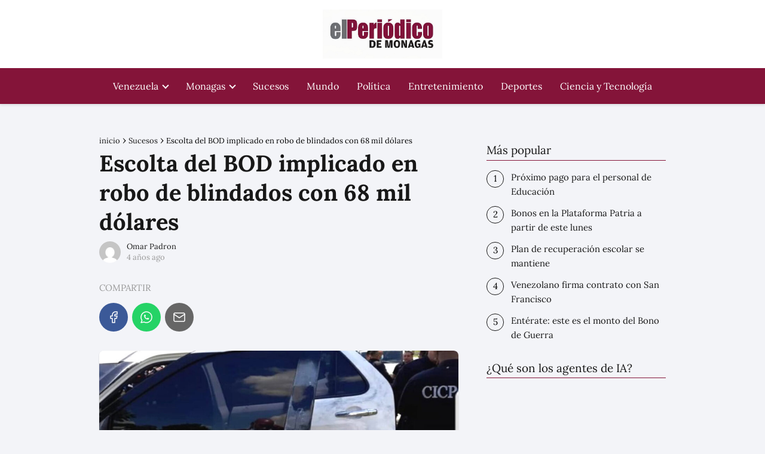

--- FILE ---
content_type: text/html; charset=UTF-8
request_url: https://elperiodicodemonagas.com.ve/sucesos/escolta-del-bod-implicado-en-robo-de-blindados-con-68-mil-dolares/
body_size: 23170
content:
<!DOCTYPE html><html lang="es" ><head><script data-no-optimize="1" type="057899e3ab0c0a3c66d6830a-text/javascript">var litespeed_docref=sessionStorage.getItem("litespeed_docref");litespeed_docref&&(Object.defineProperty(document,"referrer",{get:function(){return litespeed_docref}}),sessionStorage.removeItem("litespeed_docref"));</script> <meta charset="UTF-8"><meta name="viewport" content="width=device-width, initial-scale=1.0, maximum-scale=2.0"><meta name='robots' content='index, follow, max-image-preview:large, max-snippet:-1, max-video-preview:-1' /><title>Escolta del BOD implicado en robo de blindados con 68 mil dólares</title><meta name="description" content="Dixon Daniel Fernández Hernández, de 47 años de edad, escolta del BOD resultó preso por su complicidad en el robo de dos camionetas blindadas de la entidad bancaria" /><link rel="canonical" href="https://elperiodicodemonagas.com.ve/sucesos/escolta-del-bod-implicado-en-robo-de-blindados-con-68-mil-dolares/" /><meta property="og:locale" content="es_ES" /><meta property="og:type" content="article" /><meta property="og:title" content="Escolta del BOD implicado en robo de blindados con 68 mil dólares" /><meta property="og:description" content="Dixon Daniel Fernández Hernández, de 47 años de edad, escolta del BOD resultó preso por su complicidad en el robo de dos camionetas blindadas de la entidad bancaria" /><meta property="og:url" content="https://elperiodicodemonagas.com.ve/sucesos/escolta-del-bod-implicado-en-robo-de-blindados-con-68-mil-dolares/" /><meta property="og:site_name" content="El Periódico de Monagas Noticias de Maturín Monagas Venezuela" /><meta property="article:published_time" content="2021-09-01T14:55:12+00:00" /><meta property="og:image" content="https://elperiodicodemonagas.com.ve/wp-content/uploads/2021/09/bod-.jpg" /><meta property="og:image:width" content="1200" /><meta property="og:image:height" content="554" /><meta property="og:image:type" content="image/jpeg" /><meta name="author" content="Omar Padron" /><meta name="twitter:card" content="summary_large_image" /> <script type="application/ld+json" class="yoast-schema-graph">{"@context":"https://schema.org","@graph":[{"@type":"Article","@id":"https://elperiodicodemonagas.com.ve/sucesos/escolta-del-bod-implicado-en-robo-de-blindados-con-68-mil-dolares/#article","isPartOf":{"@id":"https://elperiodicodemonagas.com.ve/sucesos/escolta-del-bod-implicado-en-robo-de-blindados-con-68-mil-dolares/"},"author":{"name":"Omar Padron","@id":"https://elperiodicodemonagas.com.ve/#/schema/person/951d0b1c29c8161a93a22745e7dd4264"},"headline":"Escolta del BOD implicado en robo de blindados con 68 mil dólares","datePublished":"2021-09-01T14:55:12+00:00","mainEntityOfPage":{"@id":"https://elperiodicodemonagas.com.ve/sucesos/escolta-del-bod-implicado-en-robo-de-blindados-con-68-mil-dolares/"},"wordCount":210,"publisher":{"@id":"https://elperiodicodemonagas.com.ve/#organization"},"image":{"@id":"https://elperiodicodemonagas.com.ve/sucesos/escolta-del-bod-implicado-en-robo-de-blindados-con-68-mil-dolares/#primaryimage"},"thumbnailUrl":"https://elperiodicodemonagas.com.ve/wp-content/uploads/2021/09/bod-.jpg","keywords":["BCV","blindados","BOD","escolta","PNB"],"articleSection":["Sucesos"],"inLanguage":"es"},{"@type":"WebPage","@id":"https://elperiodicodemonagas.com.ve/sucesos/escolta-del-bod-implicado-en-robo-de-blindados-con-68-mil-dolares/","url":"https://elperiodicodemonagas.com.ve/sucesos/escolta-del-bod-implicado-en-robo-de-blindados-con-68-mil-dolares/","name":"Escolta del BOD implicado en robo de blindados con 68 mil dólares","isPartOf":{"@id":"https://elperiodicodemonagas.com.ve/#website"},"primaryImageOfPage":{"@id":"https://elperiodicodemonagas.com.ve/sucesos/escolta-del-bod-implicado-en-robo-de-blindados-con-68-mil-dolares/#primaryimage"},"image":{"@id":"https://elperiodicodemonagas.com.ve/sucesos/escolta-del-bod-implicado-en-robo-de-blindados-con-68-mil-dolares/#primaryimage"},"thumbnailUrl":"https://elperiodicodemonagas.com.ve/wp-content/uploads/2021/09/bod-.jpg","datePublished":"2021-09-01T14:55:12+00:00","description":"Dixon Daniel Fernández Hernández, de 47 años de edad, escolta del BOD resultó preso por su complicidad en el robo de dos camionetas blindadas de la entidad bancaria","inLanguage":"es","potentialAction":[{"@type":"ReadAction","target":["https://elperiodicodemonagas.com.ve/sucesos/escolta-del-bod-implicado-en-robo-de-blindados-con-68-mil-dolares/"]}]},{"@type":"ImageObject","inLanguage":"es","@id":"https://elperiodicodemonagas.com.ve/sucesos/escolta-del-bod-implicado-en-robo-de-blindados-con-68-mil-dolares/#primaryimage","url":"https://elperiodicodemonagas.com.ve/wp-content/uploads/2021/09/bod-.jpg","contentUrl":"https://elperiodicodemonagas.com.ve/wp-content/uploads/2021/09/bod-.jpg","width":1200,"height":554},{"@type":"WebSite","@id":"https://elperiodicodemonagas.com.ve/#website","url":"https://elperiodicodemonagas.com.ve/","name":"El Periódico de Monagas Noticias de Maturín Monagas Venezuela","description":"Últimas noticias sobre Noticias Recientes en elperiodicodemonagas.com.ve  ✅ Últimas noticias, fotos  e información sobre Noticias Reciente","publisher":{"@id":"https://elperiodicodemonagas.com.ve/#organization"},"potentialAction":[{"@type":"SearchAction","target":{"@type":"EntryPoint","urlTemplate":"https://elperiodicodemonagas.com.ve/?s={search_term_string}"},"query-input":{"@type":"PropertyValueSpecification","valueRequired":true,"valueName":"search_term_string"}}],"inLanguage":"es"},{"@type":"Organization","@id":"https://elperiodicodemonagas.com.ve/#organization","name":"El Periódico de Monagas","url":"https://elperiodicodemonagas.com.ve/","logo":{"@type":"ImageObject","inLanguage":"es","@id":"https://elperiodicodemonagas.com.ve/#/schema/logo/image/","url":"https://elperiodicodemonagas.com.ve/wp-content/uploads/2020/09/logo-oscuro.png","contentUrl":"https://elperiodicodemonagas.com.ve/wp-content/uploads/2020/09/logo-oscuro.png","width":368,"height":65,"caption":"El Periódico de Monagas"},"image":{"@id":"https://elperiodicodemonagas.com.ve/#/schema/logo/image/"}},{"@type":"Person","@id":"https://elperiodicodemonagas.com.ve/#/schema/person/951d0b1c29c8161a93a22745e7dd4264","name":"Omar Padron","image":{"@type":"ImageObject","inLanguage":"es","@id":"https://elperiodicodemonagas.com.ve/#/schema/person/image/","url":"https://elperiodicodemonagas.com.ve/wp-content/litespeed/avatar/3542989c5fbb8e710f0aa4585d8a7014.jpg?ver=1768354625","contentUrl":"https://elperiodicodemonagas.com.ve/wp-content/litespeed/avatar/3542989c5fbb8e710f0aa4585d8a7014.jpg?ver=1768354625","caption":"Omar Padron"}}]}</script> <link rel="alternate" type="application/rss+xml" title="El Periódico de Monagas Noticias de Maturín Monagas Venezuela &raquo; Feed" href="https://elperiodicodemonagas.com.ve/feed/" /><link rel="alternate" type="application/rss+xml" title="El Periódico de Monagas Noticias de Maturín Monagas Venezuela &raquo; Feed de los comentarios" href="https://elperiodicodemonagas.com.ve/comments/feed/" /><link rel="alternate" title="oEmbed (JSON)" type="application/json+oembed" href="https://elperiodicodemonagas.com.ve/wp-json/oembed/1.0/embed?url=https%3A%2F%2Felperiodicodemonagas.com.ve%2Fsucesos%2Fescolta-del-bod-implicado-en-robo-de-blindados-con-68-mil-dolares%2F" /><link rel="alternate" title="oEmbed (XML)" type="text/xml+oembed" href="https://elperiodicodemonagas.com.ve/wp-json/oembed/1.0/embed?url=https%3A%2F%2Felperiodicodemonagas.com.ve%2Fsucesos%2Fescolta-del-bod-implicado-en-robo-de-blindados-con-68-mil-dolares%2F&#038;format=xml" /><style id='wp-img-auto-sizes-contain-inline-css' type='text/css'>img:is([sizes=auto i],[sizes^="auto," i]){contain-intrinsic-size:3000px 1500px}
/*# sourceURL=wp-img-auto-sizes-contain-inline-css */</style><style id="litespeed-ccss">p,ul li{overflow-wrap:break-word}h1{width:100%}#btn-menu,header label{display:none}*,body{padding:0}img{max-width:100%}*,body{margin:0}#menu ul,#menu ul li,#menu ul>li ul>li,*{box-sizing:border-box}body{text-rendering:optimizeSpeed;word-wrap:break-word;overflow-x:hidden}img{height:auto;object-fit:contain}h1{margin:5px 0}p{margin:0 0 20px}#menu ul a,a{text-decoration:none}header{z-index:999}input{font-family:inherit;font-size:inherit;line-height:inherit;outline:0}.ads-asap{margin-bottom:20px}#menu ul>li ul::-webkit-scrollbar{width:10px}#menu ul>li ul::-webkit-scrollbar-track-piece{background-color:#fff}#menu ul>li ul::-webkit-scrollbar-thumb{background-color:#cbcbcb;outline:#FFF solid 2px;outline-offset:-2px;border:.1px solid #b7b7b7;border-radius:100px}#menu ul>li ul li{border-radius:6px}.site-header{margin-bottom:10px;width:100%;z-index:999;opacity:1;min-height:60px;display:flex;justify-content:space-between}.content-single,.site-header-content,.site-header-content-top{margin:0 auto;position:relative}.asap-content-logo-top{min-height:60px!important}.asap-content-logo-top .site-logo{line-height:0!important}.site-header-content{width:100%;display:flex;align-items:center;justify-content:space-between}.site-header-content-top{min-height:60px;display:flex;align-items:center}.site-logo{display:inline-block;line-height:60px}.site-logo img{vertical-align:middle}.site-header .sub-menu a{color:#222!important}.content-single{flex-wrap:wrap}.custom-logo{overflow:hidden}.social-buttons-top{width:100%}.post-thumbnail{margin-bottom:2rem;text-align:center}.asap-box-design .asap-content-box .post-thumbnail img{object-fit:cover;width:100%}.the-content{margin-bottom:1.5rem}.asap-icon-single{color:#fff!important;display:inline-block;text-align:center}.asap-icon-single{margin:0 7px 0 0;padding:.75rem;display:flex;align-items:center;justify-content:center}.icon-facebook{background:#3b5998}.icon-facebook-m{background:#00c6ff}.icon-whatsapp{background:#25d366}.icon-email{background:#666}.social-buttons{position:relative;width:100%}.social-buttons{margin-top:.5rem;margin-bottom:1.75rem;overflow-x:auto}.social-buttons-top .social-buttons{margin-bottom:16px!important}.social-title{margin-bottom:.5rem;display:block;color:#999;text-transform:uppercase;padding-top:.5rem!important}.social-buttons.flexbox{display:-webkit-box;display:-moz-box;display:-ms-flexbox;display:-webkit-flex;display:flex;display:inline-flex}.asap-icon-single svg{width:24px;height:24px}.asap-icon-single svg{stroke:#FFF;fill:none;stroke-width:1.5;stroke-linecap:round;stroke-linejoin:round}ul.breadcrumb{list-style:none}.breadcrumb li{display:inline;margin:0}.breadcrumb li:after{content:"›";margin:0 4px}.breadcrumb li:last-child:after{content:"";margin:0}.content-author p{margin:0!important;padding:0;color:#999;line-height:1.4}.content-author{clear:both;margin:12px 0;overflow:hidden;width:100%;display:flex;align-items:center;justify-content:flex-start}.author-image{height:36px;width:36px}.author-image img{border-radius:80px}.author-desc{margin-left:10px;width:calc(100% - 50px)}.author-desc p{font-size:13px}.ads-asap-aligncenter{width:100%;display:block}.ads-asap-aligncenter{text-align:center}#menu>ul>li{text-align:left}.content-single .ads-asap-top{padding-top:20px}.asap-box-design .asap-content-box{margin-top:1rem}#menu,#menu ul .menu-item-has-children,#menu>ul,#menu>ul>li ul>li,.circle{position:relative}.asap-box-design .breadcrumb a{color:#181818}#menu{-webkit-touch-callout:none;z-index:100;display:inline-block}#menu ul,#menu ul li{list-style:none;padding:0;margin:0}#menu>ul{padding:0;margin:0}#menu>ul>li{display:inline-block;line-height:60px;padding:0;width:auto}#menu ul>li ul>li{margin:0;padding:0;line-height:1.8}#menu>ul>li>ul{position:absolute;width:auto}#menu>ul>li ul>li{width:100%}#menu ul>li ul{background-color:#fff;right:0}#menu>ul .menu-item-has-children:before{right:25.5px}.circle{width:28px;height:28px}.line{position:absolute;height:3px;width:100%;border-radius:8px}.top{top:18%}.middle{top:48%}.bottom{top:78%}@media (min-width:768px) and (max-width:1050px){.content-thin{padding-left:1rem}}@media (min-width:1050px){#menu>ul{text-align:right!important}#menu ul>li ul{padding:12px 8px;margin:-8px 0 0;width:16rem;left:initial;bottom:initial;visibility:hidden;display:none;opacity:0;z-index:-1;position:absolute;box-shadow:0 6px 20px rgb(0 0 0/30%);box-sizing:border-box}#menu>ul li ul a{display:block;width:100%}#menu>ul>li{line-height:60px;margin:0 0 0 30px}#menu>ul>li:first-child{margin:0!important}#menu ul>li ul a{display:block}#menu ul>li ul>li{float:left}#menu ul>li ul>li a{padding:7px 20px 7px 14px}#menu ul>li ul>li:last-child{border-bottom:none}#menu ul>li>ul{z-index:9}#menu ul .menu-item-has-children:after{content:"";display:inline-block;padding:3px;-webkit-transform:rotate(45deg);transform:rotate(45deg);position:relative;top:-3px}#menu ul .menu-item-has-children a{padding-right:.5rem}.asap-content-logo-top{flex-direction:column}.icon-facebook-m{display:none}.site-header{position:sticky;top:0}.content-single{display:flex}.post-thumbnail{margin:1rem auto}.content-single,.site-header-content{padding-left:1rem;padding-right:1rem}}@media (max-width:1050px){#menu,#menu-overlay{height:100%;position:fixed;left:0}#menu{left:0}#menu-overlay{top:0;width:100%;background-color:rgb(0 0 0/.85);z-index:99;display:none}#menu.asap-float{position:fixed;display:flex;flex-direction:column;bottom:10rem;right:2rem!important;width:220px;transform:translateX(300px);z-index:9999;opacity:1;max-height:400px;overflow-y:scroll;border-radius:10px;margin-left:auto!important;height:auto!important;left:auto!important;padding:0}#menu.asap-float a{font-size:15px!important}#menu.asap-float ul>.menu-item-has-children:before{margin-top:2px}#menu.asap-float ul li ul{margin:0!important}#menu.asap-float>ul>li{border-bottom:1px solid #ddd;line-height:54px;background:#fff!important}#menu.asap-float>ul>li .sub-menu li{background:#f7f8f9!important}#menu ul{min-height:auto!important}#menu{width:100%;transform:translateX(-100%);background:#f6f7f8;overflow:auto!important;padding-bottom:60px;overflow-y:scroll!important}#menu>ul{width:100%;font-size:18px}#menu>ul>li{width:100%;display:inline-table;background-color:#f6f7f8}#menu>ul>li>a{padding:0 10px 0 20px}#menu>ul>li ul{position:relative!important;max-height:0;overflow:hidden}#menu>ul>li ul *{padding:0;margin:0}#menu ul li ul{margin:0;border-radius:0}#menu>ul>li>ul{top:0}#menu ul>li ul>li>a{padding:0 0 0 8px}#menu ul>li ul>li{line-height:40px}#menu ul>li ul>li:last-child{border-bottom:none}#menu ul li.menu-item-has-children a{width:70%;display:inline-block}#menu ul li ul{background:#fff}#menu ul li ul li:first-child{padding-top:14px}#menu ul li ul li:last-child{padding-bottom:14px}#menu ul>.menu-item-has-children:before{content:"";border:solid #282828;border-width:0 2px 2px 0;display:inline-block;padding:3px;-webkit-transform:rotate(45deg);transform:rotate(45deg);position:absolute;right:28px;top:22px}#menu ul>.menu-item-has-children li{padding:1px 0 1px 16px}body,html{margin:0;height:100%}.site-header{position:fixed}.content-thin>.breadcrumb-trail{display:none}.content-single,header #menu a,header label{display:block}header label{height:60px;line-height:60px;padding:13px 20px 0}header #menu a{color:#222!important}.post-thumbnail{margin:1rem -1rem}.site-logo{padding:0 1rem}.content-thin{width:100%!important;padding:0 1rem 1rem!important;margin:0 auto;display:block}.site-header+.content-single{padding-top:4rem}.site-logo img{max-height:60px}}.asap-box-design .site-header{box-shadow:0 2px 4px rgb(0 0 0/.1)}.asap-box-design .asap-content-box{overflow:hidden;border-radius:.5rem;box-shadow:0 1px 2px rgb(0 0 0/.2);background:#fff;margin-bottom:1.5rem;position:relative}.asap-box-design .asap-content-box .the-content{padding:1.5rem}.asap-box-design .asap-content-box .post-thumbnail{margin-top:0}.asap-box-design.single .social-buttons.flexbox{margin-top:.5rem;margin-bottom:0}.asap-box-design .content-author{margin:.5rem 0 1.5rem}@media (max-width:480px){.asap-box-design .post-thumbnail{margin-top:0!important}}@media (max-width:480px){.post-thumbnail{margin-top:1rem!important;margin-bottom:1rem!important}}:root{--wp--preset--aspect-ratio--square:1;--wp--preset--aspect-ratio--4-3:4/3;--wp--preset--aspect-ratio--3-4:3/4;--wp--preset--aspect-ratio--3-2:3/2;--wp--preset--aspect-ratio--2-3:2/3;--wp--preset--aspect-ratio--16-9:16/9;--wp--preset--aspect-ratio--9-16:9/16;--wp--preset--color--black:#000000;--wp--preset--color--cyan-bluish-gray:#abb8c3;--wp--preset--color--white:#ffffff;--wp--preset--color--pale-pink:#f78da7;--wp--preset--color--vivid-red:#cf2e2e;--wp--preset--color--luminous-vivid-orange:#ff6900;--wp--preset--color--luminous-vivid-amber:#fcb900;--wp--preset--color--light-green-cyan:#7bdcb5;--wp--preset--color--vivid-green-cyan:#00d084;--wp--preset--color--pale-cyan-blue:#8ed1fc;--wp--preset--color--vivid-cyan-blue:#0693e3;--wp--preset--color--vivid-purple:#9b51e0;--wp--preset--gradient--vivid-cyan-blue-to-vivid-purple:linear-gradient(135deg,rgb(6,147,227) 0%,rgb(155,81,224) 100%);--wp--preset--gradient--light-green-cyan-to-vivid-green-cyan:linear-gradient(135deg,rgb(122,220,180) 0%,rgb(0,208,130) 100%);--wp--preset--gradient--luminous-vivid-amber-to-luminous-vivid-orange:linear-gradient(135deg,rgb(252,185,0) 0%,rgb(255,105,0) 100%);--wp--preset--gradient--luminous-vivid-orange-to-vivid-red:linear-gradient(135deg,rgb(255,105,0) 0%,rgb(207,46,46) 100%);--wp--preset--gradient--very-light-gray-to-cyan-bluish-gray:linear-gradient(135deg,rgb(238,238,238) 0%,rgb(169,184,195) 100%);--wp--preset--gradient--cool-to-warm-spectrum:linear-gradient(135deg,rgb(74,234,220) 0%,rgb(151,120,209) 20%,rgb(207,42,186) 40%,rgb(238,44,130) 60%,rgb(251,105,98) 80%,rgb(254,248,76) 100%);--wp--preset--gradient--blush-light-purple:linear-gradient(135deg,rgb(255,206,236) 0%,rgb(152,150,240) 100%);--wp--preset--gradient--blush-bordeaux:linear-gradient(135deg,rgb(254,205,165) 0%,rgb(254,45,45) 50%,rgb(107,0,62) 100%);--wp--preset--gradient--luminous-dusk:linear-gradient(135deg,rgb(255,203,112) 0%,rgb(199,81,192) 50%,rgb(65,88,208) 100%);--wp--preset--gradient--pale-ocean:linear-gradient(135deg,rgb(255,245,203) 0%,rgb(182,227,212) 50%,rgb(51,167,181) 100%);--wp--preset--gradient--electric-grass:linear-gradient(135deg,rgb(202,248,128) 0%,rgb(113,206,126) 100%);--wp--preset--gradient--midnight:linear-gradient(135deg,rgb(2,3,129) 0%,rgb(40,116,252) 100%);--wp--preset--font-size--small:13px;--wp--preset--font-size--medium:20px;--wp--preset--font-size--large:36px;--wp--preset--font-size--x-large:42px;--wp--preset--spacing--20:0.44rem;--wp--preset--spacing--30:0.67rem;--wp--preset--spacing--40:1rem;--wp--preset--spacing--50:1.5rem;--wp--preset--spacing--60:2.25rem;--wp--preset--spacing--70:3.38rem;--wp--preset--spacing--80:5.06rem;--wp--preset--shadow--natural:6px 6px 9px rgba(0, 0, 0, 0.2);--wp--preset--shadow--deep:12px 12px 50px rgba(0, 0, 0, 0.4);--wp--preset--shadow--sharp:6px 6px 0px rgba(0, 0, 0, 0.2);--wp--preset--shadow--outlined:6px 6px 0px -3px rgb(255, 255, 255), 6px 6px rgb(0, 0, 0);--wp--preset--shadow--crisp:6px 6px 0px rgb(0, 0, 0)}</style><script src="/cdn-cgi/scripts/7d0fa10a/cloudflare-static/rocket-loader.min.js" data-cf-settings="057899e3ab0c0a3c66d6830a-|49"></script><link rel="preload" data-asynced="1" data-optimized="2" as="style" onload="this.onload=null;this.rel='stylesheet'" href="https://elperiodicodemonagas.com.ve/wp-content/litespeed/css/a2be74b143a898e394eb32c79ea1490c.css?ver=c65bc" /><script data-optimized="1" type="litespeed/javascript" data-src="https://elperiodicodemonagas.com.ve/wp-content/plugins/litespeed-cache/assets/js/css_async.min.js"></script> <style id='classic-theme-styles-inline-css' type='text/css'>/*! This file is auto-generated */
.wp-block-button__link{color:#fff;background-color:#32373c;border-radius:9999px;box-shadow:none;text-decoration:none;padding:calc(.667em + 2px) calc(1.333em + 2px);font-size:1.125em}.wp-block-file__button{background:#32373c;color:#fff;text-decoration:none}
/*# sourceURL=/wp-includes/css/classic-themes.min.css */</style><style id='asap-style-inline-css' type='text/css'>body {font-family: 'Lora', sans-serif !important;background: #F3F4F8;font-weight: 400 !important;}h1,h2,h3,h4,h5,h6 {font-family: 'Lora', sans-serif !important;font-weight: 700;line-height: 1.3;}h1 {color:#181818}h2,h5,h6{color:#181818}h3{color:#181818}h4{color:#181818}.home-categories .article-loop:hover h3,.home-categories .article-loop:hover p {color:#181818 !important;}.grid-container .grid-item h2 {font-family: 'Poppins', sans-serif !important;font-weight: 700;font-size: 25px !important;line-height: 1.3;}.design-3 .grid-container .grid-item h2,.design-3 .grid-container .grid-item h2 {font-size: 25px !important;}.home-categories h2 {font-family: 'Poppins', sans-serif !important;font-weight: 700;font-size: calc(25px - 4px) !important;line-height: 1.3;}.home-categories .featured-post h3 {font-family: 'Poppins', sans-serif !important;font-weight: 700 !important;font-size: 25px !important;line-height: 1.3;}.home-categories .article-loop h3,.home-categories .regular-post h3 {font-family: 'Poppins', sans-serif !important;font-weight: 300 !important;}.home-categories .regular-post h3 {font-size: calc(18px - 1px) !important;}.home-categories .article-loop h3,.design-3 .home-categories .regular-post h3 {font-size: 18px !important;}.article-loop p,.article-loop h2,.article-loop h3,.article-loop h4,.article-loop span.entry-title, .related-posts p,.last-post-sidebar p,.woocommerce-loop-product__title {font-family: 'Lora', sans-serif !important;font-size: 18px !important;font-weight: 400 !important;}.article-loop-featured p,.article-loop-featured h2,.article-loop-featured h3 {font-family: 'Lora', sans-serif !important;font-size: 18px !important;font-weight: bold !important;}.article-loop .show-extract p,.article-loop .show-extract span {font-family: 'Lora', sans-serif !important;font-weight: 400 !important;}.home-categories .content-area .show-extract p {font-size: calc(18px - 2px) !important;}a {color: #841439;}.the-content .post-index span,.des-category .post-index span {font-size:18px;}.the-content .post-index li,.the-content .post-index a,.des-category .post-index li,.des-category .post-index a,.comment-respond > p > span > a,.asap-pros-cons-title span,.asap-pros-cons ul li span,.woocommerce #reviews #comments ol.commentlist li .comment-text p,.woocommerce #review_form #respond p,.woocommerce .comment-reply-title,.woocommerce form .form-row label, .woocommerce-page form .form-row label {font-size: calc(18px - 2px);}.content-tags a,.tagcloud a {border:1px solid #841439;}.content-tags a:hover,.tagcloud a:hover {color: #84143999;}p,.the-content ul li,.the-content ol li,.content-wc ul li.content-wc ol li {color: #181818;font-size: 18px;line-height: 1.6;}.comment-author cite,.primary-sidebar ul li a,.woocommerce ul.products li.product .price,span.asap-author,.content-cluster .show-extract span,.home-categories h2 a {color: #181818;}.comment-body p,#commentform input,#commentform textarea{font-size: calc(18px - 2px);}.social-title,.primary-sidebar ul li a {font-size: calc(18px - 3px);}.breadcrumb a,.breadcrumb span,.woocommerce .woocommerce-breadcrumb {font-size: calc(18px - 5px);}.content-footer p,.content-footer li,.content-footer .widget-bottom-area,.search-header input:not([type=submit]):not([type=radio]):not([type=checkbox]):not([type=file]) {font-size: calc(18px - 4px) !important;}.search-header input:not([type=submit]):not([type=radio]):not([type=checkbox]):not([type=file]) {border:1px solid #ffffff26 !important;}h1 {font-size: 38px;}.archive .content-loop h1 {font-size: calc(38px - 2px);}.asap-hero h1 {font-size: 32px;}h2 {font-size: 32px;}h3 {font-size: 28px;}h4 {font-size: 23px;}.site-header,#cookiesbox {background: #841439;}.site-header-wc a span.count-number {border:1px solid #ffffff;}.content-footer {background: #841439;}.comment-respond > p,.area-comentarios ol > p,.error404 .content-loop p + p,.search .content-loop .search-home + p {border-bottom:1px solid #841439}.home-categories h2:after,.toc-rapida__item.is-active::before {background: #841439}.pagination a,.nav-links a,.woocommerce #respond input#submit,.woocommerce a.button, .woocommerce button.button,.woocommerce input.button,.woocommerce #respond input#submit.alt,.woocommerce a.button.alt,.woocommerce button.button.alt,.woocommerce input.button.alt,.wpcf7-form input.wpcf7-submit,.woocommerce-pagination .page-numbers a,.woocommerce-pagination .page-numbers span {background: #841439;color: #FFFFFF !important;}.woocommerce div.product .woocommerce-tabs ul.tabs li.active {border-bottom: 2px solid #841439;}.pagination a:hover,.nav-links a:hover,.woocommerce-pagination .page-numbers a:hover,.woocommerce-pagination .page-numbers span:hover {background: #841439B3;}.woocommerce-pagination .page-numbers .current {background: #F3F4F8;color: #181818 !important;}.article-loop a span.entry-title{color:#181818 !important;}.article-loop a:hover p,.article-loop a:hover h2,.article-loop a:hover h3,.article-loop a:hover span.entry-title,.home-categories-h2 h2 a:hover {color: #841439 !important;}.article-loop.custom-links a:hover span.entry-title,.asap-loop-horizontal .article-loop a:hover span.entry-title {color: #181818 !important;}#commentform input,#commentform textarea {border: 2px solid #841439;font-weight: 400 !important;}.content-loop,.content-loop-design {max-width: 980px;}.site-header-content,.site-header-content-top {max-width: 980px;}.content-footer {max-width: calc(980px - 32px); }.content-footer-social {background: #8414391A;}.content-single {max-width: 980px;}.content-page {max-width: 980px;}.content-wc {max-width: 980px;}.reply a,.go-top {background: #841439;color: #FFFFFF;}.reply a {border: 2px solid #841439;}#commentform input[type=submit] {background: #841439;color: #FFFFFF;}.site-header a,header,header label,.site-name h1 {color: #ffffff;}.content-footer a,.content-footer p,.content-footer .widget-area,.content-footer .widget-content-footer-bottom {color: #FFFFFF;}header .line {background: #ffffff;}.site-logo img {max-width: 200px;width:100%;}.content-footer .logo-footer img {max-width: 160px;}.search-header {margin-left: 0px;}.primary-sidebar {width:300px;}p.sidebar-title {font-size:calc(18px + 1px);}.comment-respond > p,.area-comentarios ol > p,.asap-subtitle,.asap-subtitle p {font-size:calc(18px + 2px);}.popular-post-sidebar ol a {color:#181818;font-size:calc(18px - 2px);}.popular-post-sidebar ol li:before,.primary-sidebar div ul li:before {border-color: #841439;}.search-form input[type=submit] {background:#841439;}.search-form {border:2px solid #841439;}.sidebar-title:after {background:#841439;}.single-nav .nav-prev a:before, .single-nav .nav-next a:before {border-color:#841439;}.single-nav a {color:#181818;font-size:calc(18px - 3px);}.the-content .post-index {border-top:2px solid #841439;}.the-content .post-index #show-table {color:#841439;font-size: calc(18px - 3px);font-weight: 400;}.the-content .post-index .btn-show {font-size: calc(18px - 3px) !important;}.search-header form {width:200px;}.site-header .site-header-wc svg {stroke:#ffffff;}.item-featured {color:#dd3333;background:#e88330;}.item-new {color:#FFFFFF;background:#e83030;}.asap-style1.asap-popular ol li:before {border:1px solid #181818;}.asap-style2.asap-popular ol li:before {border:2px solid #841439;}.category-filters a.checked .checkbox {background-color: #841439; border-color: #841439;background-image: url('data:image/svg+xml;charset=UTF-8,<svg viewBox="0 0 16 16" fill="%23FFFFFF" xmlns="http://www.w3.org/2000/svg"><path d="M5.5 11.793l-3.646-3.647.708-.707L5.5 10.379l6.646-6.647.708.707-7.354 7.354z"/></svg>');}.category-filters a:hover .checkbox {border-color: #841439;}.design-2 .content-area.latest-post-container,.design-3 .regular-posts {grid-template-columns: repeat(2, 1fr);}.checkbox .check-table svg {stroke:#841439;}.content-area .article-loop-featured:nth-child(4),.content-cluster .article-loop-featured:nth-child(4){margin-bottom:3rem;}.article-content,#commentform input, #commentform textarea,.reply a,.woocommerce #respond input#submit, .woocommerce #respond input#submit.alt,.woocommerce-address-fields__field-wrapper input,.woocommerce-EditAccountForm input,.wpcf7-form input,.wpcf7-form textarea,.wpcf7-form input.wpcf7-submit,.grid-container .grid-item,.design-1 .featured-post-img,.design-1 .regular-post-img,.design-1 .lastest-post-img,.design-2 .featured-post-img,.design-2 .regular-post-img,.design-2 .lastest-post-img,.design-2 .grid-item,.design-2 .grid-item .grid-image-container,.design-2 .regular-post,.home.design-2.asap-box-design .article-loop,.design-3 .featured-post-img,.design-3 .regular-post-img,.design-3 .lastest-post-img {border-radius: 10px !important;}.pagination a, .pagination span, .nav-links a {border-radius:50%;min-width:2.5rem;}.reply a {padding:6px 8px !important;}.asap-icon,.asap-icon-single {border-radius:50%;}.asap-icon{margin-right:1px;padding:.6rem !important;}.content-footer-social {border-top-left-radius:10px;border-top-right-radius:10px;}.item-featured,.item-new,.average-rating-loop {border-radius:2px;}.content-item-category > span {border-top-left-radius: 3px;border-top-right-radius: 3px;}.woocommerce span.onsale,.woocommerce a.button,.woocommerce button.button, .woocommerce input.button, .woocommerce a.button.alt, .woocommerce button.button.alt, .woocommerce input.button.alt,.product-gallery-summary .quantity input,#add_payment_method table.cart input,.woocommerce-cart table.cart input, .woocommerce-checkout table.cart input,.woocommerce div.product form.cart .variations select {border-radius:2rem !important;}.search-home input {border-radius:2rem !important;padding: 0.875rem 1.25rem !important;}.search-home button.s-btn {margin-right:1.25rem !important;}#cookiesbox p,#cookiesbox a {color: #ffffff;}#cookiesbox button {background: #ffffff;color:#841439;}@media (max-width: 1050px) and (min-width:481px) {.article-loop-featured .article-image-featured {border-radius: 10px !important;}}@media (min-width:1050px) { #autocomplete-results {border-radius:3px;}ul.sub-menu,ul.sub-menu li {border-radius:10px;}.search-header input {border-radius:2rem !important;padding: 0 3 0 .85rem !important;}.search-header button.s-btn {width:2.65rem !important;}.site-header .asap-icon svg { stroke: #ffffff !important;}.home .content-loop {padding-top: 1.75rem;}.article-loop-featured:first-child .article-image-featured {border-top-left-radius:10px !important;}.article-loop-featured:nth-child(3) .article-image-featured {border-bottom-left-radius:10px !important;}.article-loop-featured:nth-child(2) .article-image-featured {border-top-right-radius:10px !important;}.article-loop-featured:nth-child(4) .article-image-featured {border-bottom-right-radius:10px !important;}.primary-sidebar .article-image-featured {border-radius:10px !important;}}@media (min-width:1050px) {.content-footer {border-top-left-radius:10px;border-top-right-radius:10px;}}.article-content {height:196px;}.content-thin .content-cluster .article-content {height:160px !important;}.last-post-sidebar .article-content {height: 140px;margin-bottom: 8px}.related-posts .article-content {height: 120px;}.asap-box-design .related-posts .article-content {min-height:120px !important;}.asap-box-design .content-thin .content-cluster .article-content {heigth:160px !important;min-height:160px !important;}@media (max-width:1050px) { .last-post-sidebar .article-content,.related-posts .article-content {height: 150px !important}}@media (max-width: 480px) {.article-content {height: 180px}}@media (min-width:480px){.asap-box-design .article-content:not(.asap-box-design .last-post-sidebar .article-content) {min-height:196px;}.asap-loop-horizontal .content-thin .asap-columns-1 .content-cluster .article-image,.asap-loop-horizontal .content-thin .asap-columns-1 .content-cluster .article-content {height:100% !important;}.asap-loop-horizontal .asap-columns-1 .article-image:not(.asap-loop-horizontal .last-post-sidebar .asap-columns-1 .article-image), .asap-loop-horizontal .asap-columns-1 .article-content:not(.asap-loop-horizontal .last-post-sidebar .asap-columns-1 .article-content) {height:100% !important;}.asap-loop-horizontal .asap-columns-2 .article-image,.asap-loop-horizontal .asap-columns-2 .article-content,.asap-loop-horizontal .content-thin .asap-columns-2 .content-cluster .article-image,.asap-loop-horizontal .content-thin .asap-columns-2 .content-cluster .article-content {min-height:140px !important;height:100% !important;}.asap-loop-horizontal .asap-columns-3 .article-image,.asap-loop-horizontal .asap-columns-3 .article-content,.asap-loop-horizontal .content-thin .asap-columns-3 .content-cluster .article-image,.asap-loop-horizontal .content-thin .asap-columns-3 .content-cluster .article-content {min-height:120px !important;height:100% !important;}.asap-loop-horizontal .asap-columns-4 .article-image,.asap-loop-horizontal .asap-columns-4 .article-content,.asap-loop-horizontal .content-thin .asap-columns-4 .content-cluster .article-image,.asap-loop-horizontal .content-thin .asap-columns-4.content-cluster .article-content {min-height:100px !important;height:100% !important;}.asap-loop-horizontal .asap-columns-5 .article-image,.asap-loop-horizontal .asap-columns-5 .article-content,.asap-loop-horizontal .content-thin .asap-columns-5 .content-cluster .article-image,.asap-loop-horizontal .content-thin .asap-columns-5 .content-cluster .article-content {min-height:90px !important;height:100% !important;}}.article-loop .article-image,.article-loop a p,.article-loop img,.article-image-featured,input,textarea,a { transition:all .2s; }.article-loop:hover .article-image,.article-loop:hover img{transform:scale(1.05) }@media(max-width: 480px) {h1, .archive .content-loop h1 {font-size: calc(38px - 8px);}.asap-hero h1 {font-size: calc(32px - 8px);}h2 {font-size: calc(32px - 4px);}h3 {font-size: calc(28px - 4px);}.article-loop-featured .article-image-featured {border-radius: 10px !important;}}@media(min-width:1050px) {.content-thin {width: calc(95% - 300px);}#menu>ul {font-size: calc(18px - 2px);} #menu ul .menu-item-has-children:after {border: solid #ffffff;border-width: 0 2px 2px 0;}}@media(max-width:1050px) {#menu ul li .sub-menu li a:hover { color:#841439 !important;}#menu ul>li ul>li>a{font-size: calc(18px - 2px);}} .asap-box-design .last-post-sidebar .article-content { min-height:140px;}.asap-box-design .last-post-sidebar .article-loop {margin-bottom:.85rem !important;} .asap-box-design .last-post-sidebar article:last-child { margin-bottom:2rem !important;}.the-content ul:not(#index-table) li::marker {color: #841439;}.the-content ol:not(.post-index ol) > li::before {content: counter(li);counter-increment: li;left: -1.5em;top: 65%;color:#FFFFFF;background: #841439;height: 1.4em;min-width: 1.22em;padding: 1px 1px 1px 2px;border-radius: 6px;border: 1px solid #841439;line-height: 1.5em;font-size: 22px;text-align: center;font-weight: normal;float: left !important;margin-right: 14px;margin-top: 8px;}.the-content ol:not(.post-index ol) {counter-reset: li;list-style: none;padding: 0;margin-bottom: 2rem;text-shadow: 0 1px 0 rgb(255 255 255 / 50%);}.the-content ol:not(.post-index ol) > li {position: relative;display: block;padding: 0.5rem 0 0;margin: 0.5rem 0 1rem !important;border-radius: 10px;text-decoration: none;margin-left: 2px;}.asap-date-loop {font-size: calc(18px - 5px) !important;text-align:center;}.asap-loop-horizontal .asap-date-loop {font-size: calc(18px - 5px) !important;text-align:left;}.asap-box-design .asap-box-container{flex-direction:column;justify-content:center;align-items: flex-start !important;}.asap-box-design .asap-date-loop:not(.asap-loop-horizontal .asap-date-loop){padding:1.25rem 0 0 0 !important;text-align:center !important;margin-top: 0;} .asap-box-design .asap-box-container p, .asap-box-design .asap-box-container>span, .asap-box-design .asap-box-container h2, .asap-box-design .asap-box-container h3 {padding-top:.5rem !important;}.content-cluster .article-loop p,.content-cluster .article-loop h2,.content-cluster .article-loop h3,.content-cluster .article-loop h4,.content-cluster .article-loop span.entry-title {text-align: left !important;margin-bottom:8px !important;padding:0 10px 0 0 !important;}.content-cluster .article-loop .show-extract p {font-size: calc(18px - 2px) !important;}@media (min-width:800px) {.content-cluster .article-loop {margin-bottom:1rem !important;}}.the-content h2:before,.the-content h2 span:before {margin-top: -70px;height: 70px; }@media (min-width: 1050px) {#menu ul>li ul {width: 36rem !important;}#menu>ul>li ul>li {width:33.333333% !important;}}@media (min-width: 1050px) {#menu ul>li>ul>li>ul {left: -36.2rem !important;}}.asap-content-logo-top {background: #ffffff;}.site-header-content{justify-content:center;}@media (max-width: 1050px){.site-logo img{max-height:36px;}#menu { margin-top: 60px;}.asap-content-logo-top {padding: 0 1rem !important;z-index: 9999;width: 100%;height:60px;}}.asap-content-logo-top {padding:1rem;}.site-header-content-top {flex-direction:column;justify-content:center;}@media (max-width: 1050px){.asap-content-logo-top {position:fixed;}}@media(min-width:1050px) {.site-header {box-shadow: 0 1px 12px rgb(0 0 0 / 30%);}.asap-content-logo-top {position: relative;z-index:9999;overflow:hidden;}}@media(max-width:1050px) {.asap-content-logo-top {box-shadow: 0 1px 12px rgb(0 0 0 / 30%);}}.content-footer .widget-area {padding-right:2rem;}footer {background: #841439;}.content-footer {padding:20px;}.content-footer p.widget-title {margin-bottom:10px;}.content-footer .logo-footer {width:100%;align-items:flex-start;}.content-footer-social {width: 100%;}.content-single,content-page {margin-bottom:2rem;}.content-footer-social > div {max-width: calc(980px - 32px);margin:0 auto;}.content-footer .widget-bottom-area {margin-top:1.25rem;}.content-footer .widget-bottom-title {display: none;}@media (min-width:1050px) {.content-footer {padding:30px 0;}.content-footer .logo-footer {margin:0 1rem 0 0 !important;padding-right:2rem !important;}}@media (max-width:1050px) {.content-footer .logo-footer {margin:0 0 1rem 0 !important;}.content-footer .widget-area {margin-top:2rem !important;}} .asap-box-design .the-content .post-index { background:#F3F4F8 !important;}.asap-box-design .asap-user-comment-text {background:#F3F4F8;}.asap-box-design .asap-user-comment-text:before {border-bottom: 8px solid #F3F4F8;}@media(max-width:1050px){.content-cluster {padding: 0.5rem 0 0 !important;}}.asap-box-design .asap-show-desc .asap-box-container {flex-direction:column;justify-content:flex-start !important;align-items: flex-start !important;padding:1.5rem;}.asap-box-design .asap-show-desc .asap-box-container .show-extract span {margin-top:6px;margin-bottom:0 !important;}.asap-box-design .article-loop.asap-show-desc span.entry-title {text-align:left !important;padding:0 !important;margin-bottom: 8px !important;padding: 0 10px 0 0 !important;}.asap-box-design .asap-content-box .the-content {padding-top: 0 !important;}.asap-box-design .asap-content-box .post-thumbnail {margin-bottom: 1.5rem !important;}@media (max-width: 1050px) {header label {width: 64px;height: 64px;position: fixed;padding:0;right: 1.5rem;bottom: 6rem;border-radius: 50%;-webkit-box-shadow: 0px 4px 8px 0px rgba(0,0,0,0.5);box-shadow: 0px 4px 8px 0px rgba(0,0,0,0.5);background-color: #fff;-webkit-transition: 300ms ease all;transition: 300ms ease all;z-index:101;display: flex;align-items: center;}.site-header-content {justify-content: center;}.line {background:#282828 !important;}.circle {margin:0 auto;width: 24px;height: 24px;}}@media (max-width: 1050px) {#menu {margin-top: 30px !important;}}@media(min-width:1050px){#menu ul>li ul{max-height:300px !important;overflow-y:auto;}}.search-header input {background:#FFFFFF !important;}.search-header button.s-btn,.search-header input::placeholder {color: #484848 !important;opacity:1 !important;}.search-header button.s-btn:hover {opacity:.7 !important;}.search-header input:not([type=submit]):not([type=radio]):not([type=checkbox]):not([type=file]) {border-color: #FFFFFF !important;}@media(min-width:768px) {.design-1 .grid-container .grid-item.item-2 h2,.design-1 .grid-container .grid-item.item-4 h2 {font-size: calc(25px - 8px) !important;}}@media (max-width: 768px) {.woocommerce ul.products[class*="columns-"] li.product,.woocommerce-page ul.products[class*="columns-"] li.product {width: 50% !important;}}.asap-megamenu-overlay.asap-megamenu-dropdown .asap-megamenu-container {width: 100%;padding: 0;}@media (min-width: 1050px) {.asap-megamenu-overlay.asap-megamenu-dropdown .asap-megamenu-container {max-width: calc(980px - 2rem) !important;width: calc(980px - 2rem) !important;margin: 0 auto !important;}}.asap-megamenu-overlay.asap-megamenu-dropdown .asap-megamenu-header,.asap-megamenu-overlay.asap-megamenu-dropdown .asap-megamenu-content {padding-left: 1rem;padding-right: 1rem;}
/*# sourceURL=asap-style-inline-css */</style> <script type="litespeed/javascript" data-src="https://elperiodicodemonagas.com.ve/wp-includes/js/jquery/jquery.min.js" id="jquery-core-js"></script> <link rel='shortlink' href='https://elperiodicodemonagas.com.ve/?p=43014' /><meta name="theme-color" content="#ffffff"><link rel="preload" as="image" href="https://elperiodicodemonagas.com.ve/wp-content/uploads/2021/09/bod--1024x473.jpg" imagesrcset="https://elperiodicodemonagas.com.ve/wp-content/uploads/2021/09/bod--1024x473.jpg 1024w, https://elperiodicodemonagas.com.ve/wp-content/uploads/2021/09/bod--300x139.jpg 300w, https://elperiodicodemonagas.com.ve/wp-content/uploads/2021/09/bod--768x355.jpg 768w, https://elperiodicodemonagas.com.ve/wp-content/uploads/2021/09/bod-.jpg 1200w" imagesizes="(max-width: 1024px) 100vw, 1024px" /><style>@font-face {
            font-family: "Lora";
            font-style: normal;
            font-weight: 400;
            src: local(""),
            url("https://elperiodicodemonagas.com.ve/wp-content/themes/asap/assets/fonts/lora-400.woff2") format("woff2"),
            url("https://elperiodicodemonagas.com.ve/wp-content/themes/asap/assets/fonts/lora-400.woff") format("woff");
            font-display: swap;
        } @font-face {
            font-family: "Lora";
            font-style: normal;
            font-weight: 700;
            src: local(""),
            url("https://elperiodicodemonagas.com.ve/wp-content/themes/asap/assets/fonts/lora-700.woff2") format("woff2"),
            url("https://elperiodicodemonagas.com.ve/wp-content/themes/asap/assets/fonts/lora-700.woff") format("woff");
            font-display: swap;
        } @font-face {
            font-family: "Poppins";
            font-style: normal;
            font-weight: 300;
            src: local(""),
            url("https://elperiodicodemonagas.com.ve/wp-content/themes/asap/assets/fonts/poppins-300.woff2") format("woff2"),
            url("https://elperiodicodemonagas.com.ve/wp-content/themes/asap/assets/fonts/poppins-300.woff") format("woff");
            font-display: swap;
        } @font-face {
            font-family: "Poppins";
            font-style: normal;
            font-weight: 700;
            src: local(""),
            url("https://elperiodicodemonagas.com.ve/wp-content/themes/asap/assets/fonts/poppins-700.woff2") format("woff2"),
            url("https://elperiodicodemonagas.com.ve/wp-content/themes/asap/assets/fonts/poppins-700.woff") format("woff");
            font-display: swap;
        }</style> <script type="application/ld+json">{"@context":"http:\/\/schema.org","@type":"Organization","name":"El Peri\u00f3dico de Monagas Noticias de Matur\u00edn Monagas Venezuela","alternateName":"\u00daltimas noticias sobre Noticias Recientes en elperiodicodemonagas.com.ve  \u2705 \u00daltimas noticias, fotos  e informaci\u00f3n sobre Noticias Reciente","url":"https:\/\/elperiodicodemonagas.com.ve","logo":"https:\/\/elperiodicodemonagas.com.ve\/wp-content\/uploads\/2026\/01\/LOGO.png"}</script>  <script type="application/ld+json">{"@context":"https:\/\/schema.org","@type":"Article","mainEntityOfPage":{"@type":"WebPage","@id":"https:\/\/elperiodicodemonagas.com.ve\/sucesos\/escolta-del-bod-implicado-en-robo-de-blindados-con-68-mil-dolares\/"},"headline":"Escolta del BOD implicado en robo de blindados con 68 mil d\u00f3lares","image":{"@type":"ImageObject","url":"https:\/\/elperiodicodemonagas.com.ve\/wp-content\/uploads\/2021\/09\/bod-.jpg"},"author":{"@type":"Person","name":"Omar Padron","sameAs":"https:\/\/elperiodicodemonagas.com.ve\/author\/omar-padron\/"},"publisher":{"@type":"Organization","name":"El Peri\u00f3dico de Monagas Noticias de Matur\u00edn Monagas Venezuela","logo":{"@type":"ImageObject","url":"https:\/\/elperiodicodemonagas.com.ve\/wp-content\/uploads\/2026\/01\/LOGO.png"}},"datePublished":"2021-09-01T10:55:12-04:00","dateModified":"2021-09-01T10:55:12-04:00"}</script> 
 <script type="litespeed/javascript" data-src="https://www.googletagmanager.com/gtag/js?id=G-LT685LQ5Q8"></script> <script type="litespeed/javascript">window.dataLayer=window.dataLayer||[];function gtag(){dataLayer.push(arguments)}
gtag('js',new Date());gtag('config','G-LT685LQ5Q8')</script> <script type="litespeed/javascript" data-src="https://pagead2.googlesyndication.com/pagead/js/adsbygoogle.js?client=ca-pub-3939736957160869"
     crossorigin="anonymous"></script><link rel="icon" href="https://elperiodicodemonagas.com.ve/wp-content/uploads/2025/04/cropped-jpg-32x32.jpg" sizes="32x32" /><link rel="icon" href="https://elperiodicodemonagas.com.ve/wp-content/uploads/2025/04/cropped-jpg-192x192.jpg" sizes="192x192" /><link rel="apple-touch-icon" href="https://elperiodicodemonagas.com.ve/wp-content/uploads/2025/04/cropped-jpg-180x180.jpg" /><meta name="msapplication-TileImage" content="https://elperiodicodemonagas.com.ve/wp-content/uploads/2025/04/cropped-jpg-270x270.jpg" /><style type="text/css" id="c4wp-checkout-css">.woocommerce-checkout .c4wp_captcha_field {
						margin-bottom: 10px;
						margin-top: 15px;
						position: relative;
						display: inline-block;
					}</style><style type="text/css" id="c4wp-v3-lp-form-css">.login #login, .login #lostpasswordform {
						min-width: 350px !important;
					}
					.wpforms-field-c4wp iframe {
						width: 100% !important;
					}</style><style type="text/css" id="c4wp-v3-lp-form-css">.login #login, .login #lostpasswordform {
					min-width: 350px !important;
				}
				.wpforms-field-c4wp iframe {
					width: 100% !important;
				}</style><style id='global-styles-inline-css' type='text/css'>:root{--wp--preset--aspect-ratio--square: 1;--wp--preset--aspect-ratio--4-3: 4/3;--wp--preset--aspect-ratio--3-4: 3/4;--wp--preset--aspect-ratio--3-2: 3/2;--wp--preset--aspect-ratio--2-3: 2/3;--wp--preset--aspect-ratio--16-9: 16/9;--wp--preset--aspect-ratio--9-16: 9/16;--wp--preset--color--black: #000000;--wp--preset--color--cyan-bluish-gray: #abb8c3;--wp--preset--color--white: #ffffff;--wp--preset--color--pale-pink: #f78da7;--wp--preset--color--vivid-red: #cf2e2e;--wp--preset--color--luminous-vivid-orange: #ff6900;--wp--preset--color--luminous-vivid-amber: #fcb900;--wp--preset--color--light-green-cyan: #7bdcb5;--wp--preset--color--vivid-green-cyan: #00d084;--wp--preset--color--pale-cyan-blue: #8ed1fc;--wp--preset--color--vivid-cyan-blue: #0693e3;--wp--preset--color--vivid-purple: #9b51e0;--wp--preset--gradient--vivid-cyan-blue-to-vivid-purple: linear-gradient(135deg,rgb(6,147,227) 0%,rgb(155,81,224) 100%);--wp--preset--gradient--light-green-cyan-to-vivid-green-cyan: linear-gradient(135deg,rgb(122,220,180) 0%,rgb(0,208,130) 100%);--wp--preset--gradient--luminous-vivid-amber-to-luminous-vivid-orange: linear-gradient(135deg,rgb(252,185,0) 0%,rgb(255,105,0) 100%);--wp--preset--gradient--luminous-vivid-orange-to-vivid-red: linear-gradient(135deg,rgb(255,105,0) 0%,rgb(207,46,46) 100%);--wp--preset--gradient--very-light-gray-to-cyan-bluish-gray: linear-gradient(135deg,rgb(238,238,238) 0%,rgb(169,184,195) 100%);--wp--preset--gradient--cool-to-warm-spectrum: linear-gradient(135deg,rgb(74,234,220) 0%,rgb(151,120,209) 20%,rgb(207,42,186) 40%,rgb(238,44,130) 60%,rgb(251,105,98) 80%,rgb(254,248,76) 100%);--wp--preset--gradient--blush-light-purple: linear-gradient(135deg,rgb(255,206,236) 0%,rgb(152,150,240) 100%);--wp--preset--gradient--blush-bordeaux: linear-gradient(135deg,rgb(254,205,165) 0%,rgb(254,45,45) 50%,rgb(107,0,62) 100%);--wp--preset--gradient--luminous-dusk: linear-gradient(135deg,rgb(255,203,112) 0%,rgb(199,81,192) 50%,rgb(65,88,208) 100%);--wp--preset--gradient--pale-ocean: linear-gradient(135deg,rgb(255,245,203) 0%,rgb(182,227,212) 50%,rgb(51,167,181) 100%);--wp--preset--gradient--electric-grass: linear-gradient(135deg,rgb(202,248,128) 0%,rgb(113,206,126) 100%);--wp--preset--gradient--midnight: linear-gradient(135deg,rgb(2,3,129) 0%,rgb(40,116,252) 100%);--wp--preset--font-size--small: 13px;--wp--preset--font-size--medium: 20px;--wp--preset--font-size--large: 36px;--wp--preset--font-size--x-large: 42px;--wp--preset--spacing--20: 0.44rem;--wp--preset--spacing--30: 0.67rem;--wp--preset--spacing--40: 1rem;--wp--preset--spacing--50: 1.5rem;--wp--preset--spacing--60: 2.25rem;--wp--preset--spacing--70: 3.38rem;--wp--preset--spacing--80: 5.06rem;--wp--preset--shadow--natural: 6px 6px 9px rgba(0, 0, 0, 0.2);--wp--preset--shadow--deep: 12px 12px 50px rgba(0, 0, 0, 0.4);--wp--preset--shadow--sharp: 6px 6px 0px rgba(0, 0, 0, 0.2);--wp--preset--shadow--outlined: 6px 6px 0px -3px rgb(255, 255, 255), 6px 6px rgb(0, 0, 0);--wp--preset--shadow--crisp: 6px 6px 0px rgb(0, 0, 0);}:where(.is-layout-flex){gap: 0.5em;}:where(.is-layout-grid){gap: 0.5em;}body .is-layout-flex{display: flex;}.is-layout-flex{flex-wrap: wrap;align-items: center;}.is-layout-flex > :is(*, div){margin: 0;}body .is-layout-grid{display: grid;}.is-layout-grid > :is(*, div){margin: 0;}:where(.wp-block-columns.is-layout-flex){gap: 2em;}:where(.wp-block-columns.is-layout-grid){gap: 2em;}:where(.wp-block-post-template.is-layout-flex){gap: 1.25em;}:where(.wp-block-post-template.is-layout-grid){gap: 1.25em;}.has-black-color{color: var(--wp--preset--color--black) !important;}.has-cyan-bluish-gray-color{color: var(--wp--preset--color--cyan-bluish-gray) !important;}.has-white-color{color: var(--wp--preset--color--white) !important;}.has-pale-pink-color{color: var(--wp--preset--color--pale-pink) !important;}.has-vivid-red-color{color: var(--wp--preset--color--vivid-red) !important;}.has-luminous-vivid-orange-color{color: var(--wp--preset--color--luminous-vivid-orange) !important;}.has-luminous-vivid-amber-color{color: var(--wp--preset--color--luminous-vivid-amber) !important;}.has-light-green-cyan-color{color: var(--wp--preset--color--light-green-cyan) !important;}.has-vivid-green-cyan-color{color: var(--wp--preset--color--vivid-green-cyan) !important;}.has-pale-cyan-blue-color{color: var(--wp--preset--color--pale-cyan-blue) !important;}.has-vivid-cyan-blue-color{color: var(--wp--preset--color--vivid-cyan-blue) !important;}.has-vivid-purple-color{color: var(--wp--preset--color--vivid-purple) !important;}.has-black-background-color{background-color: var(--wp--preset--color--black) !important;}.has-cyan-bluish-gray-background-color{background-color: var(--wp--preset--color--cyan-bluish-gray) !important;}.has-white-background-color{background-color: var(--wp--preset--color--white) !important;}.has-pale-pink-background-color{background-color: var(--wp--preset--color--pale-pink) !important;}.has-vivid-red-background-color{background-color: var(--wp--preset--color--vivid-red) !important;}.has-luminous-vivid-orange-background-color{background-color: var(--wp--preset--color--luminous-vivid-orange) !important;}.has-luminous-vivid-amber-background-color{background-color: var(--wp--preset--color--luminous-vivid-amber) !important;}.has-light-green-cyan-background-color{background-color: var(--wp--preset--color--light-green-cyan) !important;}.has-vivid-green-cyan-background-color{background-color: var(--wp--preset--color--vivid-green-cyan) !important;}.has-pale-cyan-blue-background-color{background-color: var(--wp--preset--color--pale-cyan-blue) !important;}.has-vivid-cyan-blue-background-color{background-color: var(--wp--preset--color--vivid-cyan-blue) !important;}.has-vivid-purple-background-color{background-color: var(--wp--preset--color--vivid-purple) !important;}.has-black-border-color{border-color: var(--wp--preset--color--black) !important;}.has-cyan-bluish-gray-border-color{border-color: var(--wp--preset--color--cyan-bluish-gray) !important;}.has-white-border-color{border-color: var(--wp--preset--color--white) !important;}.has-pale-pink-border-color{border-color: var(--wp--preset--color--pale-pink) !important;}.has-vivid-red-border-color{border-color: var(--wp--preset--color--vivid-red) !important;}.has-luminous-vivid-orange-border-color{border-color: var(--wp--preset--color--luminous-vivid-orange) !important;}.has-luminous-vivid-amber-border-color{border-color: var(--wp--preset--color--luminous-vivid-amber) !important;}.has-light-green-cyan-border-color{border-color: var(--wp--preset--color--light-green-cyan) !important;}.has-vivid-green-cyan-border-color{border-color: var(--wp--preset--color--vivid-green-cyan) !important;}.has-pale-cyan-blue-border-color{border-color: var(--wp--preset--color--pale-cyan-blue) !important;}.has-vivid-cyan-blue-border-color{border-color: var(--wp--preset--color--vivid-cyan-blue) !important;}.has-vivid-purple-border-color{border-color: var(--wp--preset--color--vivid-purple) !important;}.has-vivid-cyan-blue-to-vivid-purple-gradient-background{background: var(--wp--preset--gradient--vivid-cyan-blue-to-vivid-purple) !important;}.has-light-green-cyan-to-vivid-green-cyan-gradient-background{background: var(--wp--preset--gradient--light-green-cyan-to-vivid-green-cyan) !important;}.has-luminous-vivid-amber-to-luminous-vivid-orange-gradient-background{background: var(--wp--preset--gradient--luminous-vivid-amber-to-luminous-vivid-orange) !important;}.has-luminous-vivid-orange-to-vivid-red-gradient-background{background: var(--wp--preset--gradient--luminous-vivid-orange-to-vivid-red) !important;}.has-very-light-gray-to-cyan-bluish-gray-gradient-background{background: var(--wp--preset--gradient--very-light-gray-to-cyan-bluish-gray) !important;}.has-cool-to-warm-spectrum-gradient-background{background: var(--wp--preset--gradient--cool-to-warm-spectrum) !important;}.has-blush-light-purple-gradient-background{background: var(--wp--preset--gradient--blush-light-purple) !important;}.has-blush-bordeaux-gradient-background{background: var(--wp--preset--gradient--blush-bordeaux) !important;}.has-luminous-dusk-gradient-background{background: var(--wp--preset--gradient--luminous-dusk) !important;}.has-pale-ocean-gradient-background{background: var(--wp--preset--gradient--pale-ocean) !important;}.has-electric-grass-gradient-background{background: var(--wp--preset--gradient--electric-grass) !important;}.has-midnight-gradient-background{background: var(--wp--preset--gradient--midnight) !important;}.has-small-font-size{font-size: var(--wp--preset--font-size--small) !important;}.has-medium-font-size{font-size: var(--wp--preset--font-size--medium) !important;}.has-large-font-size{font-size: var(--wp--preset--font-size--large) !important;}.has-x-large-font-size{font-size: var(--wp--preset--font-size--x-large) !important;}
/*# sourceURL=global-styles-inline-css */</style></head><body data-rsssl=1 class="wp-singular single postid-43014 wp-theme-asap asap-box-design"><div id="menu-overlay"></div><div class="asap-content-logo-top"><div class="site-header-content-top"><div class="site-logo"><a href="https://elperiodicodemonagas.com.ve/" class="custom-logo-link" rel="home"><img data-lazyloaded="1" src="[data-uri]" width="2434" height="999" data-src="https://elperiodicodemonagas.com.ve/wp-content/uploads/2026/01/LOGO.png" class="custom-logo" alt="El Periódico de Monagas Noticias de Maturín Monagas Venezuela" decoding="async" fetchpriority="high" /></a></div></div></div><header class="site-header"><div class="site-header-content"><div>
<input type="checkbox" id="btn-menu" />
<label id="nav-icon" for="btn-menu"><div class="circle nav-icon"><span class="line top"></span>
<span class="line middle"></span>
<span class="line bottom"></span></div>
</label><nav id="menu" itemscope="itemscope" itemtype="http://schema.org/SiteNavigationElement" role="navigation"  class="asap-float"  ><ul id="menu-menu-principal" class="header-menu"><li id="menu-item-274" class="menu-item menu-item-type-taxonomy menu-item-object-category menu-item-has-children menu-item-274"><a href="https://elperiodicodemonagas.com.ve/venezuela/" itemprop="url">Venezuela</a><ul class="sub-menu"><li id="menu-item-10755" class="menu-item menu-item-type-taxonomy menu-item-object-category menu-item-10755"><a href="https://elperiodicodemonagas.com.ve/educacion/" itemprop="url">Educación</a></li><li id="menu-item-10756" class="menu-item menu-item-type-taxonomy menu-item-object-category menu-item-10756"><a href="https://elperiodicodemonagas.com.ve/salud/" itemprop="url">Salud</a></li><li id="menu-item-226" class="menu-item menu-item-type-taxonomy menu-item-object-category menu-item-226"><a href="https://elperiodicodemonagas.com.ve/economia/" itemprop="url">Economía</a></li></ul></li><li id="menu-item-229" class="menu-item menu-item-type-taxonomy menu-item-object-category menu-item-has-children menu-item-229"><a href="https://elperiodicodemonagas.com.ve/monagas/" itemprop="url">Monagas</a><ul class="sub-menu"><li id="menu-item-228" class="menu-item menu-item-type-taxonomy menu-item-object-category menu-item-228"><a href="https://elperiodicodemonagas.com.ve/monagas/maturin/" itemprop="url">Maturín</a></li></ul></li><li id="menu-item-233" class="menu-item menu-item-type-taxonomy menu-item-object-category current-post-ancestor current-menu-parent current-post-parent menu-item-233"><a href="https://elperiodicodemonagas.com.ve/sucesos/" itemprop="url">Sucesos</a></li><li id="menu-item-230" class="menu-item menu-item-type-taxonomy menu-item-object-category menu-item-230"><a href="https://elperiodicodemonagas.com.ve/mundo/" itemprop="url">Mundo</a></li><li id="menu-item-231" class="menu-item menu-item-type-taxonomy menu-item-object-category menu-item-231"><a href="https://elperiodicodemonagas.com.ve/politica/" itemprop="url">Política</a></li><li id="menu-item-227" class="menu-item menu-item-type-taxonomy menu-item-object-category menu-item-227"><a href="https://elperiodicodemonagas.com.ve/entretenimiento/" itemprop="url">Entretenimiento</a></li><li id="menu-item-1733" class="menu-item menu-item-type-taxonomy menu-item-object-category menu-item-1733"><a href="https://elperiodicodemonagas.com.ve/deportes/" itemprop="url">Deportes</a></li><li id="menu-item-224" class="menu-item menu-item-type-taxonomy menu-item-object-category menu-item-224"><a href="https://elperiodicodemonagas.com.ve/ciencia-y-tecnologia/" itemprop="url">Ciencia y Tecnología</a></li></ul></nav></div></div></header><main class="content-single"><div class="ads-asap ads-asap-top ads-asap-aligncenter "> <script type="litespeed/javascript" data-src="https://pagead2.googlesyndication.com/pagead/js/adsbygoogle.js?client=ca-pub-3939736957160869"
     crossorigin="anonymous"></script> 
<ins class="adsbygoogle"
style="display:block"
data-ad-client="ca-pub-3939736957160869"
data-ad-slot="9372456398"
data-ad-format="auto"
data-full-width-responsive="true"></ins> <script type="litespeed/javascript">(adsbygoogle=window.adsbygoogle||[]).push({})</script> </div><article class="content-thin"><div role="navigation" aria-label="Breadcrumbs" class="breadcrumb-trail breadcrumbs" itemprop="breadcrumb"><ul class="breadcrumb" itemscope itemtype="http://schema.org/BreadcrumbList"><meta name="numberOfItems" content="3" /><meta name="itemListOrder" content="Ascending" /><li itemprop="itemListElement" itemscope itemtype="http://schema.org/ListItem" class="trail-item trail-begin"><a href="https://elperiodicodemonagas.com.ve/" rel="home" itemprop="item"><span itemprop="name">inicio</span></a><meta itemprop="position" content="1" /></li><li itemprop="itemListElement" itemscope itemtype="http://schema.org/ListItem" class="trail-item"><a href="https://elperiodicodemonagas.com.ve/sucesos/" itemprop="item"><span itemprop="name">Sucesos</span></a><meta itemprop="position" content="2" /></li><li itemprop="itemListElement" itemscope itemtype="http://schema.org/ListItem" class="trail-item trail-end"><span itemprop="name">Escolta del BOD implicado en robo de blindados con 68 mil dólares</span><meta itemprop="position" content="3" /></li></ul></div><h1>Escolta del BOD implicado en robo de blindados con 68 mil dólares</h1><div class="content-author"><div class="author-image">
<img data-lazyloaded="1" src="[data-uri]" loading="lazy" alt='' data-src='https://elperiodicodemonagas.com.ve/wp-content/litespeed/avatar/3b5e6306d08d49d4efabb54c7bc25957.jpg?ver=1768354625' data-srcset='https://elperiodicodemonagas.com.ve/wp-content/litespeed/avatar/baaa36b0c9e4015d9e3e0cbb9a96d27b.jpg?ver=1768354625 2x' class='avatar avatar-80 photo' height='80' width='80' decoding='async'/></div><div class="author-desc"><p>
<span class="asap-author">Omar Padron</span></p><p>4 años ago</p></div></div><div class="social-buttons-top">
<span class="social-title">Compartir</span><div class="social-buttons flexbox">
<a title="Facebook" href="https://www.facebook.com/sharer/sharer.php?u=https://elperiodicodemonagas.com.ve/sucesos/escolta-del-bod-implicado-en-robo-de-blindados-con-68-mil-dolares/" class="asap-icon-single icon-facebook" target="_blank" rel="nofollow noopener"><svg xmlns="http://www.w3.org/2000/svg" viewBox="0 0 24 24"><path stroke="none" d="M0 0h24v24H0z" fill="none"/><path d="M7 10v4h3v7h4v-7h3l1 -4h-4v-2a1 1 0 0 1 1 -1h3v-4h-3a5 5 0 0 0 -5 5v2h-3" /></svg></a>
<a title="Facebook Messenger" href="fb-messenger://share/?link=https://elperiodicodemonagas.com.ve/sucesos/escolta-del-bod-implicado-en-robo-de-blindados-con-68-mil-dolares/" class="asap-icon-single icon-facebook-m" target="_blank" rel="nofollow noopener"><svg xmlns="http://www.w3.org/2000/svg" viewBox="0 0 24 24"><path stroke="none" d="M0 0h24v24H0z" fill="none"/><path d="M3 20l1.3 -3.9a9 8 0 1 1 3.4 2.9l-4.7 1" /><path d="M8 13l3 -2l2 2l3 -2" /></svg></a>
<a title="WhatsApp" href="https://wa.me/?text=Escolta del BOD implicado en robo de blindados con 68 mil dólares%20-%20https://elperiodicodemonagas.com.ve/sucesos/escolta-del-bod-implicado-en-robo-de-blindados-con-68-mil-dolares/" class="asap-icon-single icon-whatsapp" target="_blank" rel="nofollow noopener"><svg xmlns="http://www.w3.org/2000/svg" viewBox="0 0 24 24"><path stroke="none" d="M0 0h24v24H0z" fill="none"/><path d="M3 21l1.65 -3.8a9 9 0 1 1 3.4 2.9l-5.05 .9" /> <path d="M9 10a.5 .5 0 0 0 1 0v-1a.5 .5 0 0 0 -1 0v1a5 5 0 0 0 5 5h1a.5 .5 0 0 0 0 -1h-1a.5 .5 0 0 0 0 1" /></svg></a>
<a title="Email" href="/cdn-cgi/l/email-protection#[base64]" class="asap-icon-single icon-email" target="_blank" rel="nofollow noopener"><svg xmlns="http://www.w3.org/2000/svg" viewBox="0 0 24 24"><path stroke="none" d="M0 0h24v24H0z" fill="none"/><rect x="3" y="5" width="18" height="14" rx="2" /><polyline points="3 7 12 13 21 7" /></svg></a></div></div><div class="asap-content-box"><div class="post-thumbnail"><img data-lazyloaded="1" src="[data-uri]" width="1024" height="473" data-src="https://elperiodicodemonagas.com.ve/wp-content/uploads/2021/09/bod--1024x473.jpg" class="attachment-large size-large wp-post-image" alt="" decoding="async" data-srcset="https://elperiodicodemonagas.com.ve/wp-content/uploads/2021/09/bod--1024x473.jpg 1024w, https://elperiodicodemonagas.com.ve/wp-content/uploads/2021/09/bod--300x139.jpg 300w, https://elperiodicodemonagas.com.ve/wp-content/uploads/2021/09/bod--768x355.jpg 768w, https://elperiodicodemonagas.com.ve/wp-content/uploads/2021/09/bod-.jpg 1200w" data-sizes="(max-width: 1024px) 100vw, 1024px" /></div><div class="the-content"><p><strong>Dixon Daniel Fernández Hernández</strong>, de 47 años de edad, <strong>escolta</strong> del <strong>Bando Occidental de Descuento (BOD)</strong> resultó preso por su presunta complicidad en el <strong>robo de dos camionetas blindadas</strong> de la entidad bancaria, cargada con 68 mil dólares y 8 mil euros.</p><p>La información fue confirma por autoridades del <strong>Cuerpo de Investigaciones Científicas, Penales y Criminalísticas (Cicpc)</strong>, según  el diario 2001 y El Pitazo.</p><p>La captura de Fernández se practicó este martes 31 de agosto, durante labores de investigación por el asalto de los blindados ocurrido el pasado jueves en la <strong>Cota Mil</strong>, cuando los vehículos transportaban la remesa desde el <strong>Banco Central de Venezuela (BCV)</strong> al <strong>BOD</strong> en La Castellana.</p><p>Por ahora, las autoridades han logrado identificar a dos de los implicados en el <strong>robo tipo comando,</strong> ellos son <strong>Richard Rafael Rodríguez y Roger González</strong>, ambos de 31 años de edad. Los sujetos forman parte de la <strong>PNB</strong> y se presume hayan facilitado las indumentarias al resto de los delincuentes.</p><p>El pasado jueves, 12 sujetos a bordo de seis motocicletas interceptaron las camionetas y obligaron a los choferes abrir las puertas y baúl, apoderándose posteriormente del botín.</p></div></div>
<span class="social-title">Compartir</span><div class="social-buttons flexbox">
<a title="Facebook" href="https://www.facebook.com/sharer/sharer.php?u=https://elperiodicodemonagas.com.ve/sucesos/escolta-del-bod-implicado-en-robo-de-blindados-con-68-mil-dolares/" class="asap-icon-single icon-facebook" target="_blank" rel="nofollow noopener"><svg xmlns="http://www.w3.org/2000/svg" viewBox="0 0 24 24"><path stroke="none" d="M0 0h24v24H0z" fill="none"/><path d="M7 10v4h3v7h4v-7h3l1 -4h-4v-2a1 1 0 0 1 1 -1h3v-4h-3a5 5 0 0 0 -5 5v2h-3" /></svg></a>
<a title="Facebook Messenger" href="fb-messenger://share/?link=https://elperiodicodemonagas.com.ve/sucesos/escolta-del-bod-implicado-en-robo-de-blindados-con-68-mil-dolares/" class="asap-icon-single icon-facebook-m" target="_blank" rel="nofollow noopener"><svg xmlns="http://www.w3.org/2000/svg" viewBox="0 0 24 24"><path stroke="none" d="M0 0h24v24H0z" fill="none"/><path d="M3 20l1.3 -3.9a9 8 0 1 1 3.4 2.9l-4.7 1" /><path d="M8 13l3 -2l2 2l3 -2" /></svg></a>
<a title="WhatsApp" href="https://wa.me/?text=Escolta del BOD implicado en robo de blindados con 68 mil dólares%20-%20https://elperiodicodemonagas.com.ve/sucesos/escolta-del-bod-implicado-en-robo-de-blindados-con-68-mil-dolares/" class="asap-icon-single icon-whatsapp" target="_blank" rel="nofollow noopener"><svg xmlns="http://www.w3.org/2000/svg" viewBox="0 0 24 24"><path stroke="none" d="M0 0h24v24H0z" fill="none"/><path d="M3 21l1.65 -3.8a9 9 0 1 1 3.4 2.9l-5.05 .9" /> <path d="M9 10a.5 .5 0 0 0 1 0v-1a.5 .5 0 0 0 -1 0v1a5 5 0 0 0 5 5h1a.5 .5 0 0 0 0 -1h-1a.5 .5 0 0 0 0 1" /></svg></a>
<a title="Email" href="/cdn-cgi/l/email-protection#[base64]" class="asap-icon-single icon-email" target="_blank" rel="nofollow noopener"><svg xmlns="http://www.w3.org/2000/svg" viewBox="0 0 24 24"><path stroke="none" d="M0 0h24v24H0z" fill="none"/><rect x="3" y="5" width="18" height="14" rx="2" /><polyline points="3 7 12 13 21 7" /></svg></a></div><ul class="single-nav"><li class="nav-prev">
<a href="https://elperiodicodemonagas.com.ve/mundo/mujeres-en-afganistan-retoman-actividad-laboral-sin-grandes-cambios/" >Mujeres en Afganistán retoman actividad laboral sin grandes cambios</a></li><li class="nav-next">
<a href="https://elperiodicodemonagas.com.ve/coronavirus/oms-nueva-variante-mu-se-expande-en-colombia-y-ecuador/" >
OMS: Nueva variante Mu se expande en Colombia y Ecuador
</a></li></ul><div class="ads-asap ads-asap-aligncenter"> <script data-cfasync="false" src="/cdn-cgi/scripts/5c5dd728/cloudflare-static/email-decode.min.js"></script><script type="litespeed/javascript" data-src="https://pagead2.googlesyndication.com/pagead/js/adsbygoogle.js?client=ca-pub-3939736957160869"
     crossorigin="anonymous"></script> <ins class="adsbygoogle"
style="display:block"
data-ad-format="autorelaxed"
data-ad-client="ca-pub-3939736957160869"
data-ad-slot="2016710554"></ins> <script type="litespeed/javascript">(adsbygoogle=window.adsbygoogle||[]).push({})</script> </div><div class="comment-respond others-items"><p>Lea también:</p></div><div class="related-posts"><article class="article-loop asap-columns-3">
<a href="https://elperiodicodemonagas.com.ve/sucesos/accidente-de-transito-en-el-tejero-deja-una-persona-muerta/" rel="bookmark"><div class="article-content"><div style="background-image: url('https://elperiodicodemonagas.com.ve/wp-content/uploads/2020/10/pnb-humnt.jpg');" class="article-image"></div></div><div class="asap-box-container"><p class="entry-title">Accidente de tránsito en El Tejero deja una persona muerta</p></div>
</a></article><article class="article-loop asap-columns-3">
<a href="https://elperiodicodemonagas.com.ve/sucesos/sacaron-de-la-jugada-a-alias-el-pichon-durante-balacera-en-boqueron/" rel="bookmark"><div class="article-content"><div style="background-image: url('https://elperiodicodemonagas.com.ve/wp-content/uploads/2021/04/cicpc-2.jpg');" class="article-image"></div></div><div class="asap-box-container"><p class="entry-title">Sacaron de la jugada a alias “El Pichón” durante balacera en Boquerón</p></div>
</a></article><article class="article-loop asap-columns-3">
<a href="https://elperiodicodemonagas.com.ve/sucesos/cayo-el-guaro-en-balacera-con-polimonagas-en-la-cruz-peraza/" rel="bookmark"><div class="article-content"><div style="background-image: url('https://elperiodicodemonagas.com.ve/wp-content/uploads/2021/08/polimonagas-.jpg');" class="article-image"></div></div><div class="asap-box-container"><p class="entry-title">Cayó “El Guaro” en balacera con Polimonagas en la Cruz Peraza</p></div>
</a></article><article class="article-loop asap-columns-3">
<a href="https://elperiodicodemonagas.com.ve/sucesos/saliendo-de-una-fiesta-mataron-a-hombre-en-primero-de-mayo/" rel="bookmark"><div class="article-content"><div style="background-image: url('https://elperiodicodemonagas.com.ve/wp-content/uploads/2021/03/cicpc.jpg.webp');" class="article-image"></div></div><div class="asap-box-container"><p class="entry-title">Saliendo de una fiesta mataron a hombre en Primero de Mayo</p></div>
</a></article><article class="article-loop asap-columns-3">
<a href="https://elperiodicodemonagas.com.ve/sucesos/tirotearon-en-ambas-piernas-a-recluso-de-la-carcel-de-la-pica/" rel="bookmark"><div class="article-content"><div style="background-image: url('https://elperiodicodemonagas.com.ve/wp-content/uploads/2021/08/la-pica.jpg');" class="article-image"></div></div><div class="asap-box-container"><p class="entry-title">Tirotearon en ambas piernas a recluso de la cárcel de La Pica</p></div>
</a></article><article class="article-loop asap-columns-3">
<a href="https://elperiodicodemonagas.com.ve/sucesos/en-enfrentamiento-dan-de-baja-a-el-mosquito-y-el-chuito-en-alto-sucre/" rel="bookmark"><div class="article-content"><div style="background-image: url('https://elperiodicodemonagas.com.ve/wp-content/uploads/2021/01/cicpc-1.jpg');" class="article-image"></div></div><div class="asap-box-container"><p class="entry-title">En enfrentamiento dan de baja a “El Mosquito” y “El Chuito”  en Alto Sucre</p></div>
</a></article></div></article><aside id="primary-sidebar" class="primary-sidebar widget-area" role="complementary"><div class="sticky"><div><div class="asap-style1 asap-popular"><p class="sidebar-title">Más popular</p><ol><li><a href="https://elperiodicodemonagas.com.ve/economia/proximo-pago-para-el-personal-de-educacion/">Próximo pago para el personal de Educación</a></li><li><a href="https://elperiodicodemonagas.com.ve/venezuela/bonos-en-la-plataforma-patria-a-partir-de-este-lunes/">Bonos en la Plataforma Patria a partir de este lunes</a></li><li><a href="https://elperiodicodemonagas.com.ve/venezuela/plan-de-recuperacion-escolar-se-mantiene/">Plan de recuperación escolar se mantiene</a></li><li><a href="https://elperiodicodemonagas.com.ve/deportes/venezolano-firma-contrato-con-san-francisco/">Venezolano firma contrato con San Francisco</a></li><li><a href="https://elperiodicodemonagas.com.ve/economia/enterate-este-es-el-monto-del-bono-de-guerra/">Entérate: este es el monto del Bono de Guerra</a></li></ol></div></div><div><p class="sidebar-title">¿Qué son los agentes de IA?</p><div class="textwidget custom-html-widget"><iframe width="560" height="315"
src="https://www.youtube.com/embed/ok0Q4Qbot9M?si=ErKBZl2dBHe-q3kp&autoplay=1&mute=1"
title="YouTube video player"
frameborder="0"
allow="accelerometer; autoplay; clipboard-write; encrypted-media; gyroscope; picture-in-picture; web-share"
referrerpolicy="strict-origin-when-cross-origin"
allowfullscreen>
</iframe></div></div><p class="sidebar-title asap-last">xcx</p><div class="last-post-sidebar"><article class="article-loop-featured asap-columns-1">
<a href="https://elperiodicodemonagas.com.ve/deportes/los-deportistas-mejor-pagados-de-2025/" rel="bookmark"><div style="background-image: url('https://elperiodicodemonagas.com.ve/wp-content/uploads/2026/01/Los-deportistas-mejor-pagados-de-2025-400x267.jpg');" class="article-image-featured"><p class="entry-title">Los deportistas mejor pagados de 2025</p></div>
</a></article><article class="article-loop-featured asap-columns-1">
<a href="https://elperiodicodemonagas.com.ve/venezuela/pronosticos-la-rinconada/" rel="bookmark"><div style="background-image: url('https://elperiodicodemonagas.com.ve/wp-content/uploads/2026/01/Pronosticos-La-Rinconada-400x267.jpg');" class="article-image-featured"><p class="entry-title">Pronósticos La Rinconada</p></div>
</a></article><article class="article-loop-featured asap-columns-1">
<a href="https://elperiodicodemonagas.com.ve/entretenimiento/desmienten-noticia-sobre-la-muerte-de-wilfrido-vargas/" rel="bookmark"><div style="background-image: url('https://elperiodicodemonagas.com.ve/wp-content/uploads/2026/01/wilfrido-400x267.jpg');" class="article-image-featured"><p class="entry-title">Desmienten noticia sobre la muerte de Wilfrido Vargas</p></div>
</a></article><article class="article-loop-featured asap-columns-1">
<a href="https://elperiodicodemonagas.com.ve/mundo/aumentan-a-32-los-muertos-por-deslave-en-filipinas/" rel="bookmark"><div style="background-image: url('https://elperiodicodemonagas.com.ve/wp-content/uploads/2026/01/Sube-a-32-la-cifra-de-muertos-por-deslizamiento-en-un-vertedero-de-Filipinas-400x267.jpg');" class="article-image-featured"><p class="entry-title">Aumentan a 32 los muertos  por deslave en Filipinas</p></div>
</a></article><article class="article-loop-featured asap-columns-1">
<a href="https://elperiodicodemonagas.com.ve/deportes/eduardo-bello-es-presentado-por-atletico-nacional/" rel="bookmark"><div style="background-image: url('https://elperiodicodemonagas.com.ve/wp-content/uploads/2026/01/eduardo-bello-400x267.jpg');" class="article-image-featured"><p class="entry-title">Eduardo Bello es presentado por Atlético Nacional</p></div>
</a></article></div></div></aside></main><div class="footer-breadcrumb"><div class="breadcrumb-trail breadcrumbs"><ul class="breadcrumb"><li ><a href="https://elperiodicodemonagas.com.ve/" rel="home" itemprop="item"><span itemprop="name">inicio</span></a></li><li ><a href="https://elperiodicodemonagas.com.ve/sucesos/" itemprop="item"><span itemprop="name">Sucesos</span></a></li><li ><span itemprop="name">Escolta del BOD implicado en robo de blindados con 68 mil dólares</span></li></ul></div></div>
<span class="go-top"><span>Go up</span><i class="arrow arrow-up"></i></span> <script type="speculationrules">{"prefetch":[{"source":"document","where":{"and":[{"href_matches":"/*"},{"not":{"href_matches":["/wp-*.php","/wp-admin/*","/wp-content/uploads/*","/wp-content/*","/wp-content/plugins/*","/wp-content/themes/asap/*","/*\\?(.+)"]}},{"not":{"selector_matches":"a[rel~=\"nofollow\"]"}},{"not":{"selector_matches":".no-prefetch, .no-prefetch a"}}]},"eagerness":"conservative"}]}</script> <script id="asap-search-autocomplete-js-extra" type="litespeed/javascript">var asap_vars={"siteUrl":"https://elperiodicodemonagas.com.ve","ajaxurl":"https://elperiodicodemonagas.com.ve/wp-admin/admin-ajax.php"}</script> <script id="newsletter-js-extra" type="litespeed/javascript">var newsletter_data={"action_url":"https://elperiodicodemonagas.com.ve/wp-admin/admin-ajax.php"}</script>  <script  id="c4wp-recaptcha-js" type="litespeed/javascript" data-src="https://www.google.com/recaptcha/api.js?render=6LeLcfAbAAAAALpGGVDZhMG9cB7BUVPHHEaD9Cu_&#038;hl=es-419"></script> <script id="c4wp-inline-js" type="litespeed/javascript">let c4wp_onloadCallback=function(){for(var i=0;i<document.forms.length;i++){let form=document.forms[i];let captcha_div=form.querySelector('.c4wp_captcha_field_div:not(.rendered)');let jetpack_sso=form.querySelector('#jetpack-sso-wrap');var wcblock_submit=form.querySelector('.wc-block-components-checkout-place-order-button');var has_wc_submit=null!==wcblock_submit;if(null===captcha_div&&!has_wc_submit||form.id=='create-group-form'){if(!form.parentElement.classList.contains('nf-form-layout')){continue}}
if(!has_wc_submit){if(!(captcha_div.offsetWidth||captcha_div.offsetHeight||captcha_div.getClientRects().length)){if(jetpack_sso==null&&!form.classList.contains('woocommerce-form-login')){continue}}}
let alreadyCloned=form.querySelector('.c4wp-submit');if(null!=alreadyCloned){continue}
let foundSubmitBtn=form.querySelector('#signup-form [type=submit], [type=submit]:not(#group-creation-create):not([name="signup_submit"]):not([name="ac_form_submit"]):not(.verify-captcha)');let cloned=!1;let clone=!1;if(foundSubmitBtn){clone=foundSubmitBtn.cloneNode(!0);clone.classList.add('c4wp-submit');clone.removeAttribute('onclick');clone.removeAttribute('onkeypress');if(foundSubmitBtn.parentElement.form===null){foundSubmitBtn.parentElement.prepend(clone)}else{foundSubmitBtn.parentElement.insertBefore(clone,foundSubmitBtn)}
foundSubmitBtn.style.display="none";captcha_div=form.querySelector('.c4wp_captcha_field_div');cloned=!0}
if(has_wc_submit&&!form.classList.contains('c4wp-primed')){clone=wcblock_submit.cloneNode(!0);clone.classList.add('c4wp-submit');clone.classList.add('c4wp-clone');clone.removeAttribute('onclick');clone.removeAttribute('onkeypress');if(wcblock_submit.parentElement.form===null){wcblock_submit.parentElement.prepend(clone)}else{wcblock_submit.parentElement.insertBefore(clone,wcblock_submit)}
wcblock_submit.style.display="none";clone.addEventListener('click',function(e){if(form.classList.contains('c4wp_v2_fallback_active')){jQuery(form).find('.wc-block-components-checkout-place-order-button:not(.c4wp-submit)').click();return!0}else{grecaptcha.execute('6LeLcfAbAAAAALpGGVDZhMG9cB7BUVPHHEaD9Cu_',).then(function(data){form.classList.add('c4wp-primed')})}});foundSubmitBtn=wcblock_submit;cloned=!0}
if(cloned){clone.addEventListener('click',function(event){logSubmit(event,'cloned',form,foundSubmitBtn)})}else{grecaptcha.execute('6LeLcfAbAAAAALpGGVDZhMG9cB7BUVPHHEaD9Cu_',).then(function(data){var responseElem=form.querySelector('.c4wp_response');if(responseElem==null){var responseElem=document.querySelector('.c4wp_response')}
if(responseElem!=null){responseElem.setAttribute('value',data)}});form.addEventListener('submit',function(event){logSubmit(event,'other',form)})}
function logSubmit(event,form_type='',form,foundSubmitBtn){if(!form.classList.contains('c4wp_v2_fallback_active')&&!form.classList.contains('c4wp_verified')){event.preventDefault();try{grecaptcha.execute('6LeLcfAbAAAAALpGGVDZhMG9cB7BUVPHHEaD9Cu_',).then(function(data){var responseElem=form.querySelector('.c4wp_response');if(responseElem==null){var responseElem=document.querySelector('.c4wp_response')}
responseElem.setAttribute('value',data);if(form.classList.contains('wc-block-checkout__form')){let input=document.querySelector('input[id*="c4wp-wc-checkout"]');let lastValue=input.value;var token=data;input.value=token;let event=new Event('input',{bubbles:!0});event.simulated=!0;let tracker=input._valueTracker;if(tracker){tracker.setValue(lastValue)}
input.dispatchEvent(event)}
if(typeof captcha_div=='undefined'&&form.classList.contains('wc-block-checkout__form')){var captcha_div=form.querySelector('#additional-information-c4wp-c4wp-wc-checkout')}
if(!captcha_div&&form.classList.contains('wc-block-checkout__form')){var captcha_div=form.querySelector('#order-c4wp-c4wp-wc-checkout')}
if(typeof captcha_div=='undefined'){var captcha_div=form.querySelector('.c4wp_captcha_field_div')}
var parentElem=captcha_div.parentElement;if((form.classList.contains('c4wp-primed'))||(!form.classList.contains('c4wp_verify_underway')&&captcha_div.parentElement.getAttribute('data-c4wp-use-ajax')=='true')){form.classList.add('c4wp_verify_underway');const flagMarkup='<input id="c4wp_ajax_flag" type="hidden" name="c4wp_ajax_flag" value="c4wp_ajax_flag">';var flagMarkupDiv=document.createElement('div');flagMarkupDiv.innerHTML=flagMarkup.trim();form.appendChild(flagMarkupDiv);var nonce=captcha_div.parentElement.getAttribute('data-nonce');var formData=new FormData();formData.append('action','c4wp_ajax_verify');formData.append('nonce',nonce);formData.append('response',data);fetch('https://elperiodicodemonagas.com.ve/wp-admin/admin-ajax.php',{method:'POST',body:formData,}).then(res=>res.json()).then(data=>{if(data.success){form.classList.add('c4wp_verified');if(foundSubmitBtn){foundSubmitBtn.click()}else if(form.classList.contains('wc-block-checkout__form')){jQuery(form).find('.wc-block-components-checkout-place-order-button:not(.c4wp-submit)').click()}else{if(typeof form.submit==='function'){form.submit()}else{HTMLFormElement.prototype.submit.call(form)}}}else{if('redirect'==='v2_checkbox'){window.location.href=''}
if('v2_checkbox'==='v2_checkbox'){if(form.classList.contains('wc-block-checkout__form')){captcha_div=captcha_div.parentElement}
captcha_div.innerHTML='';form.classList.add('c4wp_v2_fallback_active');flagMarkupDiv.firstChild.setAttribute('name','c4wp_v2_fallback');var c4wp_captcha=grecaptcha.render(captcha_div,{'sitekey':'6LcTwscbAAAAANaJ6ZWEgb4DyhooWwrUAySrLQCI','size':'normal','theme':'light','expired-callback':function(){grecaptcha.reset(c4wp_captcha)}});jQuery('.ninja-forms-field.c4wp-submit').prop('disabled',!1)}
if(form.classList.contains('wc-block-checkout__form')){return!0}
if(form.parentElement.classList.contains('nf-form-layout')){jQuery('.ninja-forms-field.c4wp-submit').prop('disabled',!1);return!1}
event.preventDefault();return!1}}).catch(err=>console.error(err));event.preventDefault();return!1}
if(foundSubmitBtn){foundSubmitBtn.click()}else if(form.classList.contains('wc-block-checkout__form')){jQuery(form).find('.wc-block-components-checkout-place-order-button:not(.c4wp-submit)').click()}else{if(typeof form.submit==='function'){form.submit()}else{HTMLFormElement.prototype.submit.call(form)}}
return!0})}catch(e){}}else{if(form.classList.contains('wpforms-form')||form.classList.contains('frm-fluent-form')||form.classList.contains('woocommerce-checkout')){return!0}
if(form.parentElement.classList.contains('nf-form-layout')){return!1}
if(form.classList.contains('wc-block-checkout__form')){return}
if(typeof form.submit==='function'){form.submit()}else{HTMLFormElement.prototype.submit.call(form)}
return!0}}}};grecaptcha.ready(c4wp_onloadCallback);if(typeof jQuery!=='undefined'){jQuery('body').on('click','.acomment-reply.bp-primary-action',function(e){c4wp_onloadCallback()})}
setInterval(c4wp_onloadCallback,110000);window.addEventListener("load",(event)=>{if(typeof jQuery!=='undefined'&&jQuery('input[id*="c4wp-wc-checkout"]').length){var element=document.createElement('div');var html='<div class="c4wp_captcha_field" style="margin-bottom: 10px" data-nonce="1f36020c01" data-c4wp-use-ajax="true" data-c4wp-v2-site-key="6LcTwscbAAAAANaJ6ZWEgb4DyhooWwrUAySrLQCI"><div id="c4wp_captcha_field_0" class="c4wp_captcha_field_div"><input type="hidden" name="g-recaptcha-response" class="c4wp_response" aria-label="do not use" aria-readonly="true" value="" /></div></div>';element.innerHTML=html;jQuery('[class*="c4wp-wc-checkout"]').append(element);jQuery('[class*="c4wp-wc-checkout"]').find('*').off();c4wp_onloadCallback()}})</script>  <script data-no-optimize="1" type="057899e3ab0c0a3c66d6830a-text/javascript">window.lazyLoadOptions=Object.assign({},{threshold:300},window.lazyLoadOptions||{});!function(t,e){"object"==typeof exports&&"undefined"!=typeof module?module.exports=e():"function"==typeof define&&define.amd?define(e):(t="undefined"!=typeof globalThis?globalThis:t||self).LazyLoad=e()}(this,function(){"use strict";function e(){return(e=Object.assign||function(t){for(var e=1;e<arguments.length;e++){var n,a=arguments[e];for(n in a)Object.prototype.hasOwnProperty.call(a,n)&&(t[n]=a[n])}return t}).apply(this,arguments)}function o(t){return e({},at,t)}function l(t,e){return t.getAttribute(gt+e)}function c(t){return l(t,vt)}function s(t,e){return function(t,e,n){e=gt+e;null!==n?t.setAttribute(e,n):t.removeAttribute(e)}(t,vt,e)}function i(t){return s(t,null),0}function r(t){return null===c(t)}function u(t){return c(t)===_t}function d(t,e,n,a){t&&(void 0===a?void 0===n?t(e):t(e,n):t(e,n,a))}function f(t,e){et?t.classList.add(e):t.className+=(t.className?" ":"")+e}function _(t,e){et?t.classList.remove(e):t.className=t.className.replace(new RegExp("(^|\\s+)"+e+"(\\s+|$)")," ").replace(/^\s+/,"").replace(/\s+$/,"")}function g(t){return t.llTempImage}function v(t,e){!e||(e=e._observer)&&e.unobserve(t)}function b(t,e){t&&(t.loadingCount+=e)}function p(t,e){t&&(t.toLoadCount=e)}function n(t){for(var e,n=[],a=0;e=t.children[a];a+=1)"SOURCE"===e.tagName&&n.push(e);return n}function h(t,e){(t=t.parentNode)&&"PICTURE"===t.tagName&&n(t).forEach(e)}function a(t,e){n(t).forEach(e)}function m(t){return!!t[lt]}function E(t){return t[lt]}function I(t){return delete t[lt]}function y(e,t){var n;m(e)||(n={},t.forEach(function(t){n[t]=e.getAttribute(t)}),e[lt]=n)}function L(a,t){var o;m(a)&&(o=E(a),t.forEach(function(t){var e,n;e=a,(t=o[n=t])?e.setAttribute(n,t):e.removeAttribute(n)}))}function k(t,e,n){f(t,e.class_loading),s(t,st),n&&(b(n,1),d(e.callback_loading,t,n))}function A(t,e,n){n&&t.setAttribute(e,n)}function O(t,e){A(t,rt,l(t,e.data_sizes)),A(t,it,l(t,e.data_srcset)),A(t,ot,l(t,e.data_src))}function w(t,e,n){var a=l(t,e.data_bg_multi),o=l(t,e.data_bg_multi_hidpi);(a=nt&&o?o:a)&&(t.style.backgroundImage=a,n=n,f(t=t,(e=e).class_applied),s(t,dt),n&&(e.unobserve_completed&&v(t,e),d(e.callback_applied,t,n)))}function x(t,e){!e||0<e.loadingCount||0<e.toLoadCount||d(t.callback_finish,e)}function M(t,e,n){t.addEventListener(e,n),t.llEvLisnrs[e]=n}function N(t){return!!t.llEvLisnrs}function z(t){if(N(t)){var e,n,a=t.llEvLisnrs;for(e in a){var o=a[e];n=e,o=o,t.removeEventListener(n,o)}delete t.llEvLisnrs}}function C(t,e,n){var a;delete t.llTempImage,b(n,-1),(a=n)&&--a.toLoadCount,_(t,e.class_loading),e.unobserve_completed&&v(t,n)}function R(i,r,c){var l=g(i)||i;N(l)||function(t,e,n){N(t)||(t.llEvLisnrs={});var a="VIDEO"===t.tagName?"loadeddata":"load";M(t,a,e),M(t,"error",n)}(l,function(t){var e,n,a,o;n=r,a=c,o=u(e=i),C(e,n,a),f(e,n.class_loaded),s(e,ut),d(n.callback_loaded,e,a),o||x(n,a),z(l)},function(t){var e,n,a,o;n=r,a=c,o=u(e=i),C(e,n,a),f(e,n.class_error),s(e,ft),d(n.callback_error,e,a),o||x(n,a),z(l)})}function T(t,e,n){var a,o,i,r,c;t.llTempImage=document.createElement("IMG"),R(t,e,n),m(c=t)||(c[lt]={backgroundImage:c.style.backgroundImage}),i=n,r=l(a=t,(o=e).data_bg),c=l(a,o.data_bg_hidpi),(r=nt&&c?c:r)&&(a.style.backgroundImage='url("'.concat(r,'")'),g(a).setAttribute(ot,r),k(a,o,i)),w(t,e,n)}function G(t,e,n){var a;R(t,e,n),a=e,e=n,(t=Et[(n=t).tagName])&&(t(n,a),k(n,a,e))}function D(t,e,n){var a;a=t,(-1<It.indexOf(a.tagName)?G:T)(t,e,n)}function S(t,e,n){var a;t.setAttribute("loading","lazy"),R(t,e,n),a=e,(e=Et[(n=t).tagName])&&e(n,a),s(t,_t)}function V(t){t.removeAttribute(ot),t.removeAttribute(it),t.removeAttribute(rt)}function j(t){h(t,function(t){L(t,mt)}),L(t,mt)}function F(t){var e;(e=yt[t.tagName])?e(t):m(e=t)&&(t=E(e),e.style.backgroundImage=t.backgroundImage)}function P(t,e){var n;F(t),n=e,r(e=t)||u(e)||(_(e,n.class_entered),_(e,n.class_exited),_(e,n.class_applied),_(e,n.class_loading),_(e,n.class_loaded),_(e,n.class_error)),i(t),I(t)}function U(t,e,n,a){var o;n.cancel_on_exit&&(c(t)!==st||"IMG"===t.tagName&&(z(t),h(o=t,function(t){V(t)}),V(o),j(t),_(t,n.class_loading),b(a,-1),i(t),d(n.callback_cancel,t,e,a)))}function $(t,e,n,a){var o,i,r=(i=t,0<=bt.indexOf(c(i)));s(t,"entered"),f(t,n.class_entered),_(t,n.class_exited),o=t,i=a,n.unobserve_entered&&v(o,i),d(n.callback_enter,t,e,a),r||D(t,n,a)}function q(t){return t.use_native&&"loading"in HTMLImageElement.prototype}function H(t,o,i){t.forEach(function(t){return(a=t).isIntersecting||0<a.intersectionRatio?$(t.target,t,o,i):(e=t.target,n=t,a=o,t=i,void(r(e)||(f(e,a.class_exited),U(e,n,a,t),d(a.callback_exit,e,n,t))));var e,n,a})}function B(e,n){var t;tt&&!q(e)&&(n._observer=new IntersectionObserver(function(t){H(t,e,n)},{root:(t=e).container===document?null:t.container,rootMargin:t.thresholds||t.threshold+"px"}))}function J(t){return Array.prototype.slice.call(t)}function K(t){return t.container.querySelectorAll(t.elements_selector)}function Q(t){return c(t)===ft}function W(t,e){return e=t||K(e),J(e).filter(r)}function X(e,t){var n;(n=K(e),J(n).filter(Q)).forEach(function(t){_(t,e.class_error),i(t)}),t.update()}function t(t,e){var n,a,t=o(t);this._settings=t,this.loadingCount=0,B(t,this),n=t,a=this,Y&&window.addEventListener("online",function(){X(n,a)}),this.update(e)}var Y="undefined"!=typeof window,Z=Y&&!("onscroll"in window)||"undefined"!=typeof navigator&&/(gle|ing|ro)bot|crawl|spider/i.test(navigator.userAgent),tt=Y&&"IntersectionObserver"in window,et=Y&&"classList"in document.createElement("p"),nt=Y&&1<window.devicePixelRatio,at={elements_selector:".lazy",container:Z||Y?document:null,threshold:300,thresholds:null,data_src:"src",data_srcset:"srcset",data_sizes:"sizes",data_bg:"bg",data_bg_hidpi:"bg-hidpi",data_bg_multi:"bg-multi",data_bg_multi_hidpi:"bg-multi-hidpi",data_poster:"poster",class_applied:"applied",class_loading:"litespeed-loading",class_loaded:"litespeed-loaded",class_error:"error",class_entered:"entered",class_exited:"exited",unobserve_completed:!0,unobserve_entered:!1,cancel_on_exit:!0,callback_enter:null,callback_exit:null,callback_applied:null,callback_loading:null,callback_loaded:null,callback_error:null,callback_finish:null,callback_cancel:null,use_native:!1},ot="src",it="srcset",rt="sizes",ct="poster",lt="llOriginalAttrs",st="loading",ut="loaded",dt="applied",ft="error",_t="native",gt="data-",vt="ll-status",bt=[st,ut,dt,ft],pt=[ot],ht=[ot,ct],mt=[ot,it,rt],Et={IMG:function(t,e){h(t,function(t){y(t,mt),O(t,e)}),y(t,mt),O(t,e)},IFRAME:function(t,e){y(t,pt),A(t,ot,l(t,e.data_src))},VIDEO:function(t,e){a(t,function(t){y(t,pt),A(t,ot,l(t,e.data_src))}),y(t,ht),A(t,ct,l(t,e.data_poster)),A(t,ot,l(t,e.data_src)),t.load()}},It=["IMG","IFRAME","VIDEO"],yt={IMG:j,IFRAME:function(t){L(t,pt)},VIDEO:function(t){a(t,function(t){L(t,pt)}),L(t,ht),t.load()}},Lt=["IMG","IFRAME","VIDEO"];return t.prototype={update:function(t){var e,n,a,o=this._settings,i=W(t,o);{if(p(this,i.length),!Z&&tt)return q(o)?(e=o,n=this,i.forEach(function(t){-1!==Lt.indexOf(t.tagName)&&S(t,e,n)}),void p(n,0)):(t=this._observer,o=i,t.disconnect(),a=t,void o.forEach(function(t){a.observe(t)}));this.loadAll(i)}},destroy:function(){this._observer&&this._observer.disconnect(),K(this._settings).forEach(function(t){I(t)}),delete this._observer,delete this._settings,delete this.loadingCount,delete this.toLoadCount},loadAll:function(t){var e=this,n=this._settings;W(t,n).forEach(function(t){v(t,e),D(t,n,e)})},restoreAll:function(){var e=this._settings;K(e).forEach(function(t){P(t,e)})}},t.load=function(t,e){e=o(e);D(t,e)},t.resetStatus=function(t){i(t)},t}),function(t,e){"use strict";function n(){e.body.classList.add("litespeed_lazyloaded")}function a(){console.log("[LiteSpeed] Start Lazy Load"),o=new LazyLoad(Object.assign({},t.lazyLoadOptions||{},{elements_selector:"[data-lazyloaded]",callback_finish:n})),i=function(){o.update()},t.MutationObserver&&new MutationObserver(i).observe(e.documentElement,{childList:!0,subtree:!0,attributes:!0})}var o,i;t.addEventListener?t.addEventListener("load",a,!1):t.attachEvent("onload",a)}(window,document);</script><script data-no-optimize="1" type="057899e3ab0c0a3c66d6830a-text/javascript">window.litespeed_ui_events=window.litespeed_ui_events||["mouseover","click","keydown","wheel","touchmove","touchstart"];var urlCreator=window.URL||window.webkitURL;function litespeed_load_delayed_js_force(){console.log("[LiteSpeed] Start Load JS Delayed"),litespeed_ui_events.forEach(e=>{window.removeEventListener(e,litespeed_load_delayed_js_force,{passive:!0})}),document.querySelectorAll("iframe[data-litespeed-src]").forEach(e=>{e.setAttribute("src",e.getAttribute("data-litespeed-src"))}),"loading"==document.readyState?window.addEventListener("DOMContentLoaded",litespeed_load_delayed_js):litespeed_load_delayed_js()}litespeed_ui_events.forEach(e=>{window.addEventListener(e,litespeed_load_delayed_js_force,{passive:!0})});async function litespeed_load_delayed_js(){let t=[];for(var d in document.querySelectorAll('script[type="litespeed/javascript"]').forEach(e=>{t.push(e)}),t)await new Promise(e=>litespeed_load_one(t[d],e));document.dispatchEvent(new Event("DOMContentLiteSpeedLoaded")),window.dispatchEvent(new Event("DOMContentLiteSpeedLoaded"))}function litespeed_load_one(t,e){console.log("[LiteSpeed] Load ",t);var d=document.createElement("script");d.addEventListener("load",e),d.addEventListener("error",e),t.getAttributeNames().forEach(e=>{"type"!=e&&d.setAttribute("data-src"==e?"src":e,t.getAttribute(e))});let a=!(d.type="text/javascript");!d.src&&t.textContent&&(d.src=litespeed_inline2src(t.textContent),a=!0),t.after(d),t.remove(),a&&e()}function litespeed_inline2src(t){try{var d=urlCreator.createObjectURL(new Blob([t.replace(/^(?:<!--)?(.*?)(?:-->)?$/gm,"$1")],{type:"text/javascript"}))}catch(e){d="data:text/javascript;base64,"+btoa(t.replace(/^(?:<!--)?(.*?)(?:-->)?$/gm,"$1"))}return d}</script><script data-no-optimize="1" type="057899e3ab0c0a3c66d6830a-text/javascript">var litespeed_vary=document.cookie.replace(/(?:(?:^|.*;\s*)_lscache_vary\s*\=\s*([^;]*).*$)|^.*$/,"");litespeed_vary||fetch("/wp-content/plugins/litespeed-cache/guest.vary.php",{method:"POST",cache:"no-cache",redirect:"follow"}).then(e=>e.json()).then(e=>{console.log(e),e.hasOwnProperty("reload")&&"yes"==e.reload&&(sessionStorage.setItem("litespeed_docref",document.referrer),window.location.reload(!0))});</script><script data-optimized="1" type="litespeed/javascript" data-src="https://elperiodicodemonagas.com.ve/wp-content/litespeed/js/aa058d42b9dc2c9dbaf097eea7e8a6fa.js?ver=c65bc"></script><foreignObject><script src="/cdn-cgi/scripts/7d0fa10a/cloudflare-static/rocket-loader.min.js" data-cf-settings="057899e3ab0c0a3c66d6830a-|49" defer></script></foreignObject><script defer src="https://static.cloudflareinsights.com/beacon.min.js/vcd15cbe7772f49c399c6a5babf22c1241717689176015" integrity="sha512-ZpsOmlRQV6y907TI0dKBHq9Md29nnaEIPlkf84rnaERnq6zvWvPUqr2ft8M1aS28oN72PdrCzSjY4U6VaAw1EQ==" data-cf-beacon='{"version":"2024.11.0","token":"be13c2a4babb40c9ad3862770fffb8ba","r":1,"server_timing":{"name":{"cfCacheStatus":true,"cfEdge":true,"cfExtPri":true,"cfL4":true,"cfOrigin":true,"cfSpeedBrain":true},"location_startswith":null}}' crossorigin="anonymous"></script>
</body></html>
<!-- Page optimized by LiteSpeed Cache @2026-01-18 02:23:50 -->

<!-- Page supported by LiteSpeed Cache 7.7 on 2026-01-18 02:23:50 -->
<!-- Guest Mode -->
<!-- QUIC.cloud CCSS loaded ✅ /ccss/444551e3188b3a6333c5eea264fa7958.css -->
<!-- QUIC.cloud UCSS in queue -->